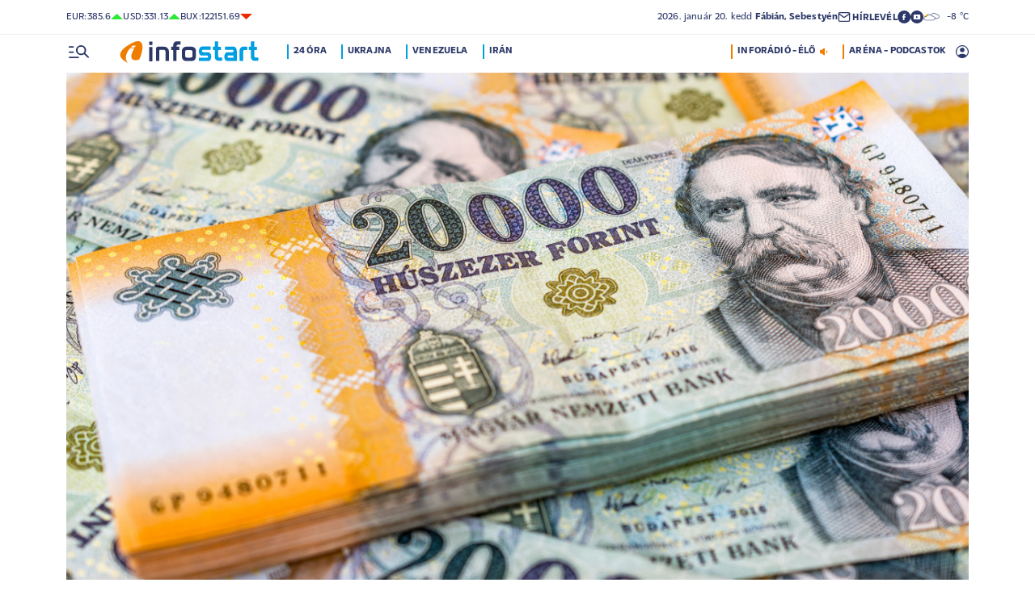

--- FILE ---
content_type: text/html; charset=UTF-8
request_url: https://mail.infostart.hu/gazdasag/2024/08/01/orban-viktor-azonnali-megtakaritasokat-rendelt-el-az-allami-vallalatoknal
body_size: 134719
content:
<!DOCTYPE html>
<html lang="hu">
<head>
	<title>Orbán Viktor azonnali megtakarításokat rendelt el az állami vállalatoknál - Infostart.hu</title>
<meta http-equiv="X-UA-Compatible" content="IE=edge">
<meta name="viewport" content="width=device-width, initial-scale=1, shrink-to-fit=no">
<meta name="robots" content="max-image-preview:large">
<link rel="home" title="" href="/" id="homelink" />
<!-- InMobi Choice. Consent Manager Tag v3.0 (for TCF 2.2) -->
<script type="text/javascript" async=true>
(function() {
  var host = 'infostart.hu';
  var element = document.createElement('script');
  var firstScript = document.getElementsByTagName('script')[0];
  var url = 'https://cmp.inmobi.com'
    .concat('/choice/', '2CFJPrqDGZcGN', '/', host, '/choice.js?tag_version=V3');
  var uspTries = 0;
  var uspTriesLimit = 3;
  element.async = true;
  element.type = 'text/javascript';
  element.src = url;

  firstScript.parentNode.insertBefore(element, firstScript);

  function makeStub() {
    var TCF_LOCATOR_NAME = '__tcfapiLocator';
    var queue = [];
    var win = window;
    var cmpFrame;

    function addFrame() {
      var doc = win.document;
      var otherCMP = !!(win.frames[TCF_LOCATOR_NAME]);

      if (!otherCMP) {
        if (doc.body) {
          var iframe = doc.createElement('iframe');

          iframe.style.cssText = 'display:none';
          iframe.name = TCF_LOCATOR_NAME;
          doc.body.appendChild(iframe);
        } else {
          setTimeout(addFrame, 5);
        }
      }
      return !otherCMP;
    }

    function tcfAPIHandler() {
      var gdprApplies;
      var args = arguments;

      if (!args.length) {
        return queue;
      } else if (args[0] === 'setGdprApplies') {
        if (
          args.length > 3 &&
          args[2] === 2 &&
          typeof args[3] === 'boolean'
        ) {
          gdprApplies = args[3];
          if (typeof args[2] === 'function') {
            args[2]('set', true);
          }
        }
      } else if (args[0] === 'ping') {
        var retr = {
          gdprApplies: gdprApplies,
          cmpLoaded: false,
          cmpStatus: 'stub'
        };

        if (typeof args[2] === 'function') {
          args[2](retr);
        }
      } else {
        if(args[0] === 'init' && typeof args[3] === 'object') {
          args[3] = Object.assign(args[3], { tag_version: 'V3' });
        }
        queue.push(args);
      }
    }

    function postMessageEventHandler(event) {
      var msgIsString = typeof event.data === 'string';
      var json = {};

      try {
        if (msgIsString) {
          json = JSON.parse(event.data);
        } else {
          json = event.data;
        }
      } catch (ignore) {}

      var payload = json.__tcfapiCall;

      if (payload) {
        window.__tcfapi(
          payload.command,
          payload.version,
          function(retValue, success) {
            var returnMsg = {
              __tcfapiReturn: {
                returnValue: retValue,
                success: success,
                callId: payload.callId
              }
            };
            if (msgIsString) {
              returnMsg = JSON.stringify(returnMsg);
            }
            if (event && event.source && event.source.postMessage) {
              event.source.postMessage(returnMsg, '*');
            }
          },
          payload.parameter
        );
      }
    }

    while (win) {
      try {
        if (win.frames[TCF_LOCATOR_NAME]) {
          cmpFrame = win;
          break;
        }
      } catch (ignore) {}

      if (win === window.top) {
        break;
      }
      win = win.parent;
    }
    if (!cmpFrame) {
      addFrame();
      win.__tcfapi = tcfAPIHandler;
      win.addEventListener('message', postMessageEventHandler, false);
    }
  };

  makeStub();

  function makeGppStub() {
    const CMP_ID = 10;
    const SUPPORTED_APIS = [
      '2:tcfeuv2',
      '6:uspv1',
      '7:usnatv1',
      '8:usca',
      '9:usvav1',
      '10:uscov1',
      '11:usutv1',
      '12:usctv1'
    ];

    window.__gpp_addFrame = function (n) {
      if (!window.frames[n]) {
        if (document.body) {
          var i = document.createElement("iframe");
          i.style.cssText = "display:none";
          i.name = n;
          document.body.appendChild(i);
        } else {
          window.setTimeout(window.__gpp_addFrame, 10, n);
        }
      }
    };
    window.__gpp_stub = function () {
      var b = arguments;
      __gpp.queue = __gpp.queue || [];
      __gpp.events = __gpp.events || [];

      if (!b.length || (b.length == 1 && b[0] == "queue")) {
        return __gpp.queue;
      }

      if (b.length == 1 && b[0] == "events") {
        return __gpp.events;
      }

      var cmd = b[0];
      var clb = b.length > 1 ? b[1] : null;
      var par = b.length > 2 ? b[2] : null;
      if (cmd === "ping") {
        clb(
          {
            gppVersion: "1.1", // must be â€śVersion.Subversionâ€ť, current: â€ś1.1â€ť
            cmpStatus: "stub", // possible values: stub, loading, loaded, error
            cmpDisplayStatus: "hidden", // possible values: hidden, visible, disabled
            signalStatus: "not ready", // possible values: not ready, ready
            supportedAPIs: SUPPORTED_APIS, // list of supported APIs
            cmpId: CMP_ID, // IAB assigned CMP ID, may be 0 during stub/loading
            sectionList: [],
            applicableSections: [-1],
            gppString: "",
            parsedSections: {},
          },
          true
        );
      } else if (cmd === "addEventListener") {
        if (!("lastId" in __gpp)) {
          __gpp.lastId = 0;
        }
        __gpp.lastId++;
        var lnr = __gpp.lastId;
        __gpp.events.push({
          id: lnr,
          callback: clb,
          parameter: par,
        });
        clb(
          {
            eventName: "listenerRegistered",
            listenerId: lnr, // Registered ID of the listener
            data: true, // positive signal
            pingData: {
              gppVersion: "1.1", // must be â€śVersion.Subversionâ€ť, current: â€ś1.1â€ť
              cmpStatus: "stub", // possible values: stub, loading, loaded, error
              cmpDisplayStatus: "hidden", // possible values: hidden, visible, disabled
              signalStatus: "not ready", // possible values: not ready, ready
              supportedAPIs: SUPPORTED_APIS, // list of supported APIs
              cmpId: CMP_ID, // list of supported APIs
              sectionList: [],
              applicableSections: [-1],
              gppString: "",
              parsedSections: {},
            },
          },
          true
        );
      } else if (cmd === "removeEventListener") {
        var success = false;
        for (var i = 0; i < __gpp.events.length; i++) {
          if (__gpp.events[i].id == par) {
            __gpp.events.splice(i, 1);
            success = true;
            break;
          }
        }
        clb(
          {
            eventName: "listenerRemoved",
            listenerId: par, // Registered ID of the listener
            data: success, // status info
            pingData: {
              gppVersion: "1.1", // must be â€śVersion.Subversionâ€ť, current: â€ś1.1â€ť
              cmpStatus: "stub", // possible values: stub, loading, loaded, error
              cmpDisplayStatus: "hidden", // possible values: hidden, visible, disabled
              signalStatus: "not ready", // possible values: not ready, ready
              supportedAPIs: SUPPORTED_APIS, // list of supported APIs
              cmpId: CMP_ID, // CMP ID
              sectionList: [],
              applicableSections: [-1],
              gppString: "",
              parsedSections: {},
            },
          },
          true
        );
      } else if (cmd === "hasSection") {
        clb(false, true);
      } else if (cmd === "getSection" || cmd === "getField") {
        clb(null, true);
      }
      //queue all other commands
      else {
        __gpp.queue.push([].slice.apply(b));
      }
    };
    window.__gpp_msghandler = function (event) {
      var msgIsString = typeof event.data === "string";
      try {
        var json = msgIsString ? JSON.parse(event.data) : event.data;
      } catch (e) {
        var json = null;
      }
      if (typeof json === "object" && json !== null && "__gppCall" in json) {
        var i = json.__gppCall;
        window.__gpp(
          i.command,
          function (retValue, success) {
            var returnMsg = {
              __gppReturn: {
                returnValue: retValue,
                success: success,
                callId: i.callId,
              },
            };
            event.source.postMessage(msgIsString ? JSON.stringify(returnMsg) : returnMsg, "*");
          },
          "parameter" in i ? i.parameter : null,
          "version" in i ? i.version : "1.1"
        );
      }
    };
    if (!("__gpp" in window) || typeof window.__gpp !== "function") {
      window.__gpp = window.__gpp_stub;
      window.addEventListener("message", window.__gpp_msghandler, false);
      window.__gpp_addFrame("__gppLocator");
    }
  };

  makeGppStub();

  var uspStubFunction = function() {
    var arg = arguments;
    if (typeof window.__uspapi !== uspStubFunction) {
      setTimeout(function() {
        if (typeof window.__uspapi !== 'undefined') {
          window.__uspapi.apply(window.__uspapi, arg);
        }
      }, 500);
    }
  };

  var checkIfUspIsReady = function() {
    uspTries++;
    if (window.__uspapi === uspStubFunction && uspTries < uspTriesLimit) {
      console.warn('USP is not accessible');
    } else {
      clearInterval(uspInterval);
    }
  };

  if (typeof window.__uspapi === 'undefined') {
    window.__uspapi = uspStubFunction;
    var uspInterval = setInterval(checkIfUspIsReady, 6000);
  }
})();
</script>
<!-- End InMobi Choice. Consent Manager Tag v3.0 (for TCF 2.2) -->


<script type="application/bannerData" id="adData">
{"url":"/gazdasag/2024/08/01/orban-viktor-azonnali-megtakaritasokat-rendelt-el-az-allami-vallalatoknal","adult":"0","gSens":"0","pageType":"article","uid":640103,"keywords":["megtakarítás","kormányrendelet","állami vállalat"],"category":"Gazdaság","noads":false}
</script>
<script type="application/javascript" async="true">
var debugVersion=Date.now();const admeLocalQueryString=window.location.search,admeLocalUrlParams=new URLSearchParams(admeLocalQueryString),admeLocalDebug=admeLocalUrlParams.has("admeDebug"),admeUrl="https://link.adaptivemedia.hu/adme/extra/adme",admeLink=admeLocalDebug?admeUrl+".js?v="+debugVersion:admeUrl+".min.js",admeElement=document.createElement("script");admeElement.src=admeLink,document.head.appendChild(admeElement),admeElement.onload=()=>{console.log("adme.js loaded")},admeElement.onerror=()=>{console.log("adme.js cannot be loaded")};
</script>
<link rel="apple-touch-icon" sizes="57x57" href="https://mail.infostart.hu/images/apple-icon-57x57.png">
<link rel="apple-touch-icon" sizes="60x60" href="https://mail.infostart.hu/images/apple-icon-60x60.png">
<link rel="apple-touch-icon" sizes="72x72" href="https://mail.infostart.hu/images/apple-icon-72x72.png">
<link rel="apple-touch-icon" sizes="76x76" href="https://mail.infostart.hu/images/apple-icon-76x76.png">
<link rel="apple-touch-icon" sizes="114x114" href="https://mail.infostart.hu/images/apple-icon-114x114.png">
<link rel="apple-touch-icon" sizes="120x120" href="https://mail.infostart.hu/images/apple-icon-120x120.png">
<link rel="apple-touch-icon" sizes="144x144" href="https://mail.infostart.hu/images/apple-icon-144x144.png">
<link rel="apple-touch-icon" sizes="152x152" href="https://mail.infostart.hu/images/apple-icon-152x152.png">
<link rel="apple-touch-icon" sizes="180x180" href="https://mail.infostart.hu/images/apple-icon-180x180.png">
<link rel="icon" type="image/png" sizes="192x192" href="https://mail.infostart.hu/images/android-icon-192x192.png">
<link rel="icon" type="image/png" sizes="32x32" href="https://mail.infostart.hu/images/favicon-32x32.png">
<link rel="icon" type="image/png" sizes="96x96" href="https://mail.infostart.hu/images/favicon-96x96.png">
<link rel="icon" type="image/png" sizes="16x16" href="https://mail.infostart.hu/images/favicon-16x16.png">
<link rel="manifest" href="https://mail.infostart.hu/manifest.json">
<link rel="stylesheet" type="text/css" href="https://mail.infostart.hu/assets/css/app.css?id=1e2e43da0d0e5e0b2faa31458393a134">
<link rel="stylesheet" type="text/css" href="https://mail.infostart.hu/assets/css/mac.css?id=594afa665aefd9bbadcde745f2f3f651">
<script type="text/javascript" src="https://mail.infostart.hu/assets/js/app.js?id=875d7677fba6b9a841863c49ea505e6b"></script>
<script type="text/javascript" src="https://mail.infostart.hu/assets/js/ga.js"></script>

<script>
const MOBILE = 0;
</script>
<script>
	(function(i,s,o,g,r,a,m){i['GoogleAnalyticsObject']=r;i[r]=i[r]||function(){
	(i[r].q=i[r].q||[]).push(arguments)},i[r].l=1*new Date();a=s.createElement(o),
	m=s.getElementsByTagName(o)[0];a.async=1;a.src=g;m.parentNode.insertBefore(a,m)
	})(window,document,'script','//www.google-analytics.com/analytics.js','ga');
	ga('create', 'UA-3865566-1', 'auto');
	ga('require', 'displayfeatures');
	ga('send', 'pageview');
</script>
<!-- Facebook Pixel Code -->
<script>
!function(f,b,e,v,n,t,s)
{if(f.fbq)return;n=f.fbq=function(){n.callMethod?
n.callMethod.apply(n,arguments):n.queue.push(arguments)};
if(!f._fbq)f._fbq=n;n.push=n;n.loaded=!0;n.version='2.0';
n.queue=[];t=b.createElement(e);t.async=!0;
t.src=v;s=b.getElementsByTagName(e)[0];
s.parentNode.insertBefore(t,s)}(window,document,'script','https://connect.facebook.net/en_US/fbevents.js');
fbq('init', '243663703325457');
fbq('track', 'PageView');
</script>
<noscript><img height="1" width="1" src="https://www.facebook.com/tr?id=243663703325457&ev=PageView&noscript=1"/></noscript>
<!-- End Facebook Pixel Code -->
<script>
(function(d, s, id) {
	var js, fjs = d.getElementsByTagName(s)[0];
	if (d.getElementById(id)) return;
	js = d.createElement(s); js.id = id;
	js.src = "//connect.facebook.net/hu_HU/sdk.js#version=v2.0&xfbml=1&appId=";
	fjs.parentNode.insertBefore(js, fjs);
}(document, 'script', 'facebook-jssdk'));
</script>
<!-- (C)2000-2018 Gemius SA - gemiusAudience -->
<script type="text/javascript">
<!--//--><![CDATA[//><!--
var pp_gemius_identifier = 'd1Obwkc8SL.8R35q41ChLZXkDtxdMCbIw2RrJLYemUL.H7';
var pp_gemius_use_cmp = true;
var pp_gemius_cmp_timeout = Infinity;
// lines below shouldn't be edited
function gemius_pending(i) { window[i] = window[i] || function() {var x = window[i+'_pdata'] = window[i+'_pdata'] || []; x[x.length]=arguments;};};
gemius_pending('gemius_hit'); gemius_pending('gemius_event');
gemius_pending('pp_gemius_hit'); gemius_pending('pp_gemius_event');
(function(d,t) {try {var gt=d.createElement(t),s=d.getElementsByTagName(t)[0],l='http'+((location.protocol=='https:')?'s':''); gt.setAttribute('async','async');
gt.setAttribute('defer','defer'); gt.src=l+'://gahu.hit.gemius.pl/xgemius.js'; s.parentNode.insertBefore(gt,s);} catch (e) {}})(document,'script');
//--><!]]>
</script>
	<meta name="keywords" content="megtakarítás,kormányrendelet,állami vállalat">
		<meta name="description" content="Minden közvetlenül vagy közvetetten 100 százalékos állami tulajdonú gazdasági társaságnak ötszázalékos költségmegtakarítást kell elérnie az idei évben, elsősorban a személyi jellegű ráfordításai terhére.">
		<meta name="publish-date" content="2024-08-01" />
		<link rel="canonical" href="https://mail.infostart.hu/gazdasag/2024/08/01/orban-viktor-azonnali-megtakaritasokat-rendelt-el-az-allami-vallalatoknal" />
		<link rel="amphtml" href="https://mail.infostart.hu/gazdasag/2024/08/01/orban-viktor-azonnali-megtakaritasokat-rendelt-el-az-allami-vallalatoknal/amp" />
		<meta property="og:type" content="article" />
		<meta property="og:site_name" content="Infostart.hu" />
		<meta property="og:url" content="https://mail.infostart.hu/gazdasag/2024/08/01/orban-viktor-azonnali-megtakaritasokat-rendelt-el-az-allami-vallalatoknal" />
		<meta property="og:title" content="Orbán Viktor azonnali megtakarításokat rendelt el az állami vállalatoknál" />
						<meta property="og:image" content="https://mail.infostart.hu/images/site/articles/lead/2021/06/1623261397-18msts3Ex_md.jpg" />
				<meta property="og:description" content="Minden közvetlenül vagy közvetetten 100 százalékos állami tulajdonú gazdasági társaságnak ötszázalékos költségmegtakarítást kell elérnie az idei évben, elsősorban a személyi jellegű ráfordításai terhére." />
		<meta name="twitter:site" content="@Inforadio_881">
		<meta name="twitter:title" content="Orbán Viktor azonnali megtakarításokat rendelt el az állami vállalatoknál">
		<meta name="twitter:description" content="Minden közvetlenül vagy közvetetten 100 százalékos állami tulajdonú gazdasági társaságnak ötszázalékos költségmegtakarítást kell elérnie az idei évben, elsősorban a személyi jellegű ráfordításai terhére.">
				<meta name="twitter:card" content="summary_large_image">
		<meta name="twitter:image" content="https://mail.infostart.hu/images/site/articles/lead/2021/06/1623261397-18msts3Ex_md.jpg">
				<script async src="//pahtfi.tech/c/infostart.hu.js"></script>
	<script type="application/ld+json">
			{
    "@context": "http://schema.org",
    "@type": "NewsArticle",
    "mainEntityOfPage": "https://mail.infostart.hu/gazdasag/2024/08/01/orban-viktor-azonnali-megtakaritasokat-rendelt-el-az-allami-vallalatoknal",
    "headline": "Orbán Viktor azonnali megtakarításokat rendelt el az állami vállalatoknál",
    "datePublished": "2024-08-01T17:04:00+02:00",
    "dateModified": "2024-08-01T17:04:00+02:00",
    "description": "Minden közvetlenül vagy közvetetten 100 százalékos állami tulajdonú gazdasági társaságnak ötszázalékos költségmegtakarítást kell elérnie az idei évben, elsősorban a személyi jellegű ráfordításai terhére.",
    "sameAs": [
        "https://www.facebook.com/Infostart-InfoR%C3%A1di%C3%B3-118703541479581",
        "https://www.youtube.com/InfoR%C3%A1di%C3%B3-Infostart"
    ],
    "author": {
        "@type": "Organization",
        "name": "Infostart.hu"
    },
    "publisher": {
        "@type": "Organization",
        "name": "Infostart.hu",
        "logo": {
            "@type": "ImageObject",
            "url": "https://mail.infostart.hu/images/logo320x180.png",
            "width": 320,
            "height": 180
        }
    },
    "image": "https://mail.infostart.hu/images/site/articles/lead/2021/06/1623261397-18msts3Ex_md.jpg"
}
		</script>
</head>
<body>

	<div class="d-block d-lg-none py-1 mobile-topline-wrapper">
<div class="container bg-white">
	<div class="row">
		<div class="col-12">
			<div class="d-flex justify-content-between align-items-center mobile-topline">
				<div class="flex-1">
					<a class="toptags hoverorange" href="https://mail.infostart.hu/inforadio">ARÉNA - PODCASTOK</a>
				</div>
				<a class="toptags hoverorange" href="javascript:void(0);" title="Inforádió élő adás" data-live="1" data-playnum="1">
					<div class="d-flex align-items-center gap-1"></span> <span>INFORÁDIÓ - ÉLŐ</span> <span class="live-icon live-0"></div>
				</a>
			</div>
		</div>
	</div>
</div>
</div>
<style>.fb-image-default{width:200px;height:auto;display:none}</style>
<img src="https://infostart.hu/images/infostart1200.jpg" class="fb-image-default" alt="Infostart.hu">



<div class="upper-header d-none d-lg-flex">
	<div class="container">
		<div class="row">
			<div class="col-12">
				<div class="d-flex align-items-center justify-content-between pxl-12">
					<div class="d-flex header-deviza">
												<div class="d-flex header-deviza-inner align-items-center">
							<div class="deviza-name">eur: </div>
							<div class="deviza-value">385.6</div>
							<div class="deviza-arrow data-green"><svg xmlns="http://www.w3.org/2000/svg" viewBox="0 0 52.83 26.42"><path d="m26.42 0 26.41 26.42H0L26.42 0Z" fill="currentColor"/></svg></div>
						</div>
												<div class="d-flex header-deviza-inner align-items-center">
							<div class="deviza-name">usd: </div>
							<div class="deviza-value">331.13</div>
							<div class="deviza-arrow data-green"><svg xmlns="http://www.w3.org/2000/svg" viewBox="0 0 52.83 26.42"><path d="m26.42 0 26.41 26.42H0L26.42 0Z" fill="currentColor"/></svg></div>
						</div>
												<div class="d-flex header-deviza-inner align-items-center">
							<div class="deviza-name">bux: </div>
							<div class="deviza-value">122151.69</div>
							<div class="deviza-arrow data-red"><svg xmlns="http://www.w3.org/2000/svg" viewBox="0 0 52.83 26.42"><path d="M26.42 26.42 0 0h52.83L26.42 26.42Z" fill="currentColor"/></svg></div>
						</div>
											</div>
					<div class="d-flex align-items-center ms-auto position-relative lh-1" style="gap:1.6rem">
						<div>2026.&nbsp;január&nbsp;20.&nbsp;kedd <b class="weight-600">Fábián, Sebestyén</b></div>
						<div><a class="weight-700" href="https://mail.infostart.hu/user/profil"><svg aria-hidden="true" data-icon="envelope"  xmlns="http://www.w3.org/2000/svg" width="24" height="24" viewBox="0 0 24 24" fill="none" stroke="currentColor" stroke-width="2" stroke-linecap="round" stroke-linejoin="bevel"><path d="M4 4h16c1.1 0 2 .9 2 2v12c0 1.1-.9 2-2 2H4c-1.1 0-2-.9-2-2V6c0-1.1.9-2 2-2z"></path><polyline points="22,6 12,13 2,6"></polyline></svg> <span class="position-relative" style="top:1px">HÍRLEVÉL</span></a></div>
						<div class="d-flex" style="column-gap:10px">
							<a target="_blank" data-social="facebook" href="https://www.facebook.com/Infostart-InfoR%C3%A1di%C3%B3-118703541479581"><svg aria-hidden="true" data-icon="facebook" role="img" xmlns="http://www.w3.org/2000/svg" viewBox="0 0 52.79 52.79"><defs><clipPath id="a"><path fill="none" d="M19.8 13.56H33v26.39H19.8z"/></clipPath></defs><path data-hover="1" d="M26.4 0a26.4 26.4 0 1 1 0 52.79A26.4 26.4 0 0 1 26.4 0Z" fill="#2c3868"/><g><g clip-path="url(#a)"><path d="M33 13.2h-3.97a6.6 6.6 0 0 0-6.6 6.6v3.96h-3.95v5.27h3.96V39.6h5.27V29.03h3.96L33 23.76h-5.28V19.8c0-.73.6-1.32 1.32-1.32H33V13.2Z" fill="#fff"/></g></g></svg></a>
							<a target="_blank" data-social="youtube" href="https://www.youtube.com/InfoR%C3%A1di%C3%B3-Infostart"><svg aria-hidden="true" data-icon="youtube" role="img" xmlns="http://www.w3.org/2000/svg" viewBox="0 0 52.83 52.83"><defs><clipPath id="yt"><path fill="none" d="M11.41 16.24h30.01v21.09H11.41z"/></clipPath></defs><circle data-hover="1" cx="26.42" cy="26.42" r="26.42" fill="#2c3868"/><g><g clip-path="url(#yt)"><path d="M40.8 19.54a3.8 3.8 0 0 0-2.65-2.73c-3.9-.42-7.82-.61-11.73-.57-3.92-.05-7.84.16-11.74.63a3.8 3.8 0 0 0-2.64 2.72c-.43 2.38-.64 4.8-.63 7.22-.02 2.43.2 4.86.63 7.26a3.8 3.8 0 0 0 2.64 2.62c3.9.46 7.8.67 11.73.62 3.92.05 7.84-.16 11.73-.62a3.8 3.8 0 0 0 2.64-2.73c.43-2.36.64-4.76.64-7.15a39.5 39.5 0 0 0-.63-7.27M23.35 31.27v-8.92l7.84 4.46-7.84 4.46Z" fill="#ffffff"/></g></g></svg></a>
						</div>
													<div>
								<a href="/idojaras"><img src="/images/weather/night/5.svg" title="borult, párás" width="20"> &nbsp; -8 &deg;C</a>
							</div>
											</div>
				</div>
			</div>
		</div>
	</div>
</div>
<div class="scroll-watcher"></div>
<header class="site-header">
	<div class="container">
		<div class="row">
			<div class="col-12 position-relative">

				<div class="d-flex align-items-center justify-content-between py-2">
					<div class="d-flex align-items-center flex-1">
						<div class="hambi"><svg class="site-icons" aria-hidden="true" style="margin-left:3px" data-icon="hamburger" xmlns="http://www.w3.org/2000/svg"  height="16.8" width="25.46" viewBox="0 0 80.12 52.85"><path d="M3.05 10.16a3.05 3.05 0 1 1 0-6.09h14.23a3.05 3.05 0 1 1 0 6.1H3.05Zm0 21.34a3.04 3.04 0 1 1 0-6.09h14.23a3.05 3.05 0 1 1 0 6.1H3.05ZM74.9 50.71 60.78 36.59a19.3 19.3 0 0 1-11.98 4.07 20.29 20.29 0 0 1-20.32-20.27v-.06A20.28 20.28 0 0 1 48.73 0h.05A20.29 20.29 0 0 1 69.1 20.27v.06a19.3 19.3 0 0 1-4.07 11.98l14.12 14.12a3.02 3.02 0 1 1-4.14 4.4l-.13-.13ZM48.79 34.56a14.23 14.23 0 0 0 .01-28.45 14.23 14.23 0 0 0-.01 28.45ZM3.05 52.85a3.05 3.05 0 1 1 0-6.1h34.56a3.05 3.05 0 1 1 0 6.1H3.05Z" fill="#2c3868"/></svg></div>
						<div class="site-header-imgholder d-flex">
							<a class="d-block mx-auto mx-sm-0" href="/">
								<img src="/images/infostart_logo.svg" alt="infostart.hu" class="img-fluid site-logo">
							</a>
						</div>
						<div class="flex-1 ms-4 ps-2 d-none d-lg-flex lh-1">
							<a class="toptags hoverblue ga_analyticsclick" rel="24 óra:/24ora|Toptags" href="/24ora">24 óra</a>
		<a class="toptags hoverblue ga_analyticsclick" rel="Ukrajna:ukrajna|Toptags" href="/cimke/ukrajna">Ukrajna</a>
		<a class="toptags hoverblue ga_analyticsclick" rel="Venezuela:venezuela|Toptags" href="/cimke/venezuela">Venezuela</a>
		<a class="toptags hoverblue ga_analyticsclick" rel="Irán:irán|Toptags" href="/cimke/irán">Irán</a>
						</div>
					</div>
					<div class="site-header-right align-items-center justify-content-end d-flex position-relative lh-1" style="">
						<a class="toptags hoverorange d-none d-lg-inline pe-0" href="javascript:void(0);" title="Inforádió élő adás" data-live="1" data-playnum="1">
							<div class="d-flex align-items-center gap-1"><span>INFORÁDIÓ - ÉLŐ</span> <span class="live-icon live-0"></span></div>
						</a>
						<a class="toptags hoverorange d-none d-lg-inline" href="https://mail.infostart.hu/inforadio">ARÉNA - PODCASTOK</a>

						<div data-usericon="0"><svg aria-hidden="true" data-icon="user" xmlns="http://www.w3.org/2000/svg" width="16" height="16" viewBox="0 0 52.84 52.85"><path d="M9.38 41.28a38.25 38.25 0 0 1 8.25-4.46 24.42 24.42 0 0 1 8.79-1.55c3.01-.02 6 .51 8.82 1.55a37.46 37.46 0 0 1 8.29 4.46c1.8-2.13 3.2-4.57 4.13-7.2a23.97 23.97 0 0 0 1.22-7.65A22 22 0 0 0 27.34 3.97h-.91A22.02 22.02 0 0 0 3.96 25.52v.91c-.01 2.6.41 5.19 1.25 7.65a23.91 23.91 0 0 0 4.17 7.2ZM26.42 28.4a8.91 8.91 0 0 1-9.05-8.77v-.27a8.91 8.91 0 0 1 8.77-9.05h.27a8.91 8.91 0 0 1 9.05 8.77v.27a8.91 8.91 0 0 1-8.77 9.05h-.27Zm0 24.44c-3.52.02-7.01-.69-10.24-2.08a26.61 26.61 0 0 1-14.1-14.1 26.35 26.35 0 0 1 14.1-34.58 26.35 26.35 0 0 1 20.51 0 26.8 26.8 0 0 1 14.07 14.07 26.35 26.35 0 0 1 0 20.51 26.73 26.73 0 0 1-14.07 14.1 25.53 25.53 0 0 1-10.27 2.09Z" fill="currentColor" data-hover="1"/></svg></div>
						<div data-drop="usermenu" class="p-3">
							<div class="mb-4">
								<img src="/images/infostart_logo.svg" alt="infostart.hu" class="img-fluid site-logo smaller">
							</div>
							<div class="py-2 bg-white d-flex flex-column pxl-14 weight-500">
																						<div class="d-flex justify-content-between align-items-center">
									<div><a class="btn-default inverse" href="https://mail.infostart.hu/user/login">Belépés</a></div>
									<div><a class="" href="https://mail.infostart.hu/user/password/reset">Elfelejtett jelszó</a></div>
								</div>
								<div class="border my-4"></div>

								<div><a class="btn-wide" href="https://mail.infostart.hu/user/register">Regisztráció</a></div>
														</div>
						</div>
					</div>
				</div>
				<aside class="mainmenu">
		<div class="position-relative d-flex flex-column justify-content-between h-100">
			<div class="flex-1">


			<div class="d-flex justify-content-between">
				<div class="flex-1 mb-4 mt-2">
						<form action="https://mail.infostart.hu/search" name="sitesearchForm">
							<input type="hidden" name="target" value="hirek">
							<div class="d-flex search-target">
								<span class="tabs lsp active" data-target="hirek">HÍREK</span>
								<span class="tabs lsp" data-target="arena">ARÉNA</span>
								<span class="tabs lsp" data-target="magazin">MAGAZIN</span>
							</div>
							<input type="text" name="q" class="site-search text-dark-blue" value="" maxlength="255" placeholder="Keresés">
						</form>
				</div>

				<div class="mt-2 mb-4 position-relative" style="width:70px">
				<div class="sitemenu-close"><svg aria-hidden="true" data-icon="close" xmlns="http://www.w3.org/2000/svg" width="24" height="24" viewBox="0 0 24 24" fill="none" stroke="currentColor" stroke-width="1.5" stroke-linecap="round" stroke-linejoin="round"><line x1="18" y1="6" x2="6" y2="18"></line><line x1="6" y1="6" x2="18" y2="18"></line></svg></div>
					
				</div>
			</div>
			<div class="d-flex flex-column flex-lg-row justify-content-between menu-cols">
				<div class="d-flex flex-column flex-md-row justify-content-between menu-cols-1-2">
					<div class="menu-cols-1-2-1">
						<div class="pxl-13 lsp weight-700 menu-col-title"><span>ROVATOK</span></div>
						<div class="mt-4 d-flex flex-column flex-sm-row flex-md-column justify-content-between">
							<div class="flex-2">
																
								<div class="my-2"><a class="text-uppercase text-nowrap pxl-18 lsp weight-700" href="/tudositoink">Tudósítóink </a></div>
																
								<div class="my-2"><a class="text-uppercase text-nowrap pxl-18 lsp weight-700" href="/interju">Interjú </a></div>
																
								<div class="my-2"><a class="text-uppercase text-nowrap pxl-18 lsp weight-700" href="/belfold">Belföld </a></div>
																
								<div class="my-2"><a class="text-uppercase text-nowrap pxl-18 lsp weight-700" href="/kulfold">Külföld </a></div>
																
								<div class="my-2"><a class="text-uppercase text-nowrap pxl-18 lsp weight-700" href="/gazdasag">Gazdaság </a></div>
																
								<div class="my-0"><a class="text-uppercase text-nowrap pxl-18 lsp weight-700" href="/tudomany">Tudomány </a></div>
																<div class="my-0 my-sm-2 d-none d-sm-block d-md-none"><a class="text-uppercase text-nowrap pxl-18 lsp weight-700" href="https://mail.infostart.hu/video">Videók</a></div>
							</div>
							<div class="flex-1">
																<div class="my-2"><a class="text-uppercase text-nowrap pxl-18 lsp weight-700" href="/kultura">Kultúra </a></div>
																<div class="my-2"><a class="text-uppercase text-nowrap pxl-18 lsp weight-700" href="/sport">Sport </a></div>
																<div class="my-2"><a class="text-uppercase text-nowrap pxl-18 lsp weight-700" href="/eletmod">Életmód </a></div>
																<div class="my-2"><a class="text-uppercase text-nowrap pxl-18 lsp weight-700" href="/auto">Autó </a></div>
																<div class="my-2"><a class="text-uppercase text-nowrap pxl-18 lsp weight-700" href="/24ora">24 óra </a></div>
																<div class="my-2"><a class="text-uppercase text-nowrap pxl-18 lsp weight-700" href="/napinfo">Napinfo </a></div>
																<div class="my-2"><a class="text-uppercase text-nowrap pxl-18 lsp weight-700" href="https://mail.infostart.hu/infoaudio">Audió </a></div>
								<div class="my-2 d-block d-sm-none d-md-block"><a class="text-uppercase text-nowrap pxl-18 lsp weight-700" href="https://mail.infostart.hu/video">Videók </a></div>
							</div>
						</div>
					</div>
					<div class="menu-cols-1-2-2 mt-3 mt-md-0">
						<a href="https://mail.infostart.hu/inforadio" class="pxl-13 lsp weight-700 menu-col-title"><span>ARÉNA</span></a>
							<div class="mt-4">
								<div class="d-flex flex-column">
																										<a href="https://mail.infostart.hu/arena/2026/01/20/varga-bajusz-veronika-a-kulturalis-es-innovacios-miniszterium-felsooktatasert-szak-es-felnottkepzesert-fiatalokert-felelos-allamtitkara" class=" pb-3 d-block border-bottom">
									<div class="d-flex menu-arena-item">
										<div style="flex-basis:80px;">
											<div class="asp1-1" style="width:67px;height:67px" ><img src="https://infostart.hu/images/site/arena/2026/01/1768464996-bTkqREbAh_md.jpg"></div>
										</div>
										<div class="pxl-13 flex-1">
											<div class="text-lite-blue">2026.01.20 18:00</div>
											<div class="pxl-16">Varga-Bajusz Veronika, a Kulturális és Innovációs Minisztérium felsőoktatásért, szak- és felnőttképzésért, fiatalokért felelős államtitkára</div>
										</div>
									</div>
									</a>
																										<a href="https://mail.infostart.hu/arena/2026/01/19/pletser-tamas-az-erste-bank-olaj-es-gazipari-elemzoje" class="py-3 d-block border-bottom">
									<div class="d-flex menu-arena-item">
										<div style="flex-basis:80px;">
											<div class="asp1-1" style="width:67px;height:67px" ><img src="https://infostart.hu/images/site/arena/2026/01/1768464544-8gEF6VKlN_md.jpg"></div>
										</div>
										<div class="pxl-13 flex-1">
											<div class="text-lite-blue">2026.01.19 18:00</div>
											<div class="pxl-16">Pletser Tamás, az Erste Bank olaj- és gázipari elemzője</div>
										</div>
									</div>
									</a>
																										<a href="https://mail.infostart.hu/arena/2026/01/16/n-rozsa-erzsebet-egyetemi-tanar-kozel-kelet-szakerto" class="py-3 d-block border-bottom">
									<div class="d-flex menu-arena-item">
										<div style="flex-basis:80px;">
											<div class="asp1-1" style="width:67px;height:67px" ><img src="https://infostart.hu/images/site/arena/2026/01/1768214649-DQY3MHBNm_md.jpg"></div>
										</div>
										<div class="pxl-13 flex-1">
											<div class="text-lite-blue">2026.01.16 18:00</div>
											<div class="pxl-16">N. Rózsa Erzsébet, egyetemi tanár, Közel-Kelet-szakértő</div>
										</div>
									</div>
									</a>
																										<a href="https://mail.infostart.hu/arena/2026/01/15/kael-csaba-filmugyi-kormanybiztos" class="py-3 d-block border-bottom">
									<div class="d-flex menu-arena-item">
										<div style="flex-basis:80px;">
											<div class="asp1-1" style="width:67px;height:67px" ><img src="https://infostart.hu/images/site/arena/2026/01/1768214453-LRunhoKnf_md.jpg"></div>
										</div>
										<div class="pxl-13 flex-1">
											<div class="text-lite-blue">2026.01.15 18:00</div>
											<div class="pxl-16">Káel Csaba, filmügyi kormánybiztos</div>
										</div>
									</div>
									</a>
																										<a href="https://mail.infostart.hu/arena/2026/01/14/csizmazia-gabor-a-nemzeti-kozszolgalati-egyetem-john-lukacs-intezetenek-tudomanyos-fomunkatarsa" class="py-3 d-block">
									<div class="d-flex menu-arena-item">
										<div style="flex-basis:80px;">
											<div class="asp1-1" style="width:67px;height:67px" ><img src="https://infostart.hu/images/site/arena/2020/11/1605004371-sOe61AyNy_md.jpg"></div>
										</div>
										<div class="pxl-13 flex-1">
											<div class="text-lite-blue">2026.01.14 18:00</div>
											<div class="pxl-16">Csizmazia Gábor, a Nemzeti Közszolgálati Egyetem John Lukacs Intézetének tudományos munkatársa</div>
										</div>
									</div>
									</a>
																</div>
							</div>
					</div>
				</div>
				<div class="menu-cols-2 mt-3 mt-md-0">
					<a href="https://mail.infostart.hu/inforadio" class="pxl-13 lsp weight-700 menu-col-title"><span>INFORÁDIÓ</span></a>
						<div class="mt-4">
							<div class="magazin-tiles">
																<div class="asp1-1" title="Világszám">
									
									<a href="/inforadio/vilagszam"><img src="/images/podcasts/th/pod31.png" class="brightness"></a>
								</div>
																<div class="asp1-1" title="Párbeszéd a gazdaságról">
									
									<a href="/inforadio/parbeszed-a-gazdasagrol"><img src="/images/podcasts/th/pod67.png" class="brightness"></a>
								</div>
																<div class="asp1-1" title="Családi hét">
									
									<a href="/inforadio/csaladi-het"><img src="/images/podcasts/th/pod6.png" class="brightness"></a>
								</div>
																<div class="asp1-1" title="Könyvpercek">
									
									<a href="/inforadio/konyvpercek"><img src="/images/podcasts/th/pod16.png" class="brightness"></a>
								</div>
																<div class="asp1-1" title="Pólópercek">
									
									<a href="/inforadio/polopercek"><img src="/images/podcasts/th/pod24.png" class="brightness"></a>
								</div>
																<div class="asp1-1" title="Energiavilág">
									
									<a href="/inforadio/energiavilag"><img src="/images/podcasts/th/pod8.png" class="brightness"></a>
								</div>
																<div class="asp1-1" title="Paragrafus">
									
									<a href="/inforadio/paragrafus"><img src="/images/podcasts/th/pod22.png" class="brightness"></a>
								</div>
																<div class="asp1-1" title="Üzleti reggeli magazin">
									
									<a href="/inforadio/uzleti-reggeli-magazin"><img src="/images/podcasts/th/pod28.png" class="brightness"></a>
								</div>
																<div class="asp1-1" title="Katedra">
									
									<a href="/inforadio/katedra"><img src="/images/podcasts/th/pod15.png" class="brightness"></a>
								</div>
																<div class="asp1-1" title="GeoTrendek">
									
									<a href="/inforadio/geotrendek"><img src="/images/podcasts/th/pod73.png" class="brightness"></a>
								</div>
																<div class="asp1-1" title="Adóinfó">
									
									<a href="/inforadio/adoinfo"><img src="/images/podcasts/th/pod1.png" class="brightness"></a>
								</div>
																<div class="asp1-1" title="Orvosmeteorológiai percek">
									
									<a href="/inforadio/orvosmeteorologiai-percek"><img src="/images/podcasts/th/pod20.png" class="brightness"></a>
								</div>
																<div class="asp1-1" title="Trendfigyelő">
									
									<a href="/inforadio/trendfigyelo"><img src="/images/podcasts/th/pod77.png" class="brightness"></a>
								</div>
																<div class="asp1-1" title="Hetes">
									
									<a href="/inforadio/hetes"><img src="/images/podcasts/th/pod64.png" class="brightness"></a>
								</div>
																<div class="asp1-1" title="Vegyesúszás">
									
									<a href="/inforadio/vegyesuszas"><img src="/images/podcasts/th/pod30.png" class="brightness"></a>
								</div>
																<div class="asp1-1" title="Szigma – a holnap világa">
									
									<a href="/inforadio/szigma-a-holnap-vilaga"><img src="/images/podcasts/th/pod63.png" class="brightness"></a>
								</div>
																<div class="asp1-1" title="Kultúr Percek">
									
									<a href="/inforadio/kultur-percek"><img src="/images/podcasts/th/pod18.png" class="brightness"></a>
								</div>
																<div class="asp1-1" title="Fővárosi mozaik">
									
									<a href="/inforadio/fovarosi-mozaik"><img src="/images/podcasts/th/pod11.png" class="brightness"></a>
								</div>
																<div class="asp1-1" title="Karantén idején">
									
									<a href="/inforadio/karanten-idejen"><img src="/images/podcasts/th/pod68.png" class="brightness"></a>
								</div>
																<div class="asp1-1" title="Ötkarika">
									
									<a href="/inforadio/otkarika"><img src="/images/podcasts/th/pod21.png" class="brightness"></a>
								</div>
															</div>
						</div>
				</div>
			</div>

			</div>
			
		</div>
	</aside>
			</div>
		</div>
	</div>
	</header>	<main class="slotFullContainer">
		<div class="container top-container">
		<div class="row mb-4">
					<div class="col-12 main-image">
				<picture class="asp16-9">
					<source srcset="/images/site/articles/lead/2021/06/1623261397-18msts3Ex_sm.jpg" media="(max-width: 980px)" type="image/jpeg">
					<img src="/images/site/articles/lead/2021/06/1623261397-18msts3Ex_md.jpg" alt="Concept of wealth, personal savings and collecting money for retirement" class="img-fluid" width="1224" height="688">
				</picture>
								<div class="coverimage">Nyitókép: Bence Bezeredy/Getty Images</div>
							</div>
				</div>
		<div class="row">
			<div class="col-lg-8 slotDoubleColumn">
				<h1 class="article-title">Orbán Viktor azonnali megtakarításokat rendelt el az állami vállalatoknál</h1>
				<div class="article-meta">
					<div class="d-flex flex-column flex-md-row align-items-start align-items-md-center gap-2">
						<div class="text-uppercase weight-600">
														<a href="mailto:info@inforadio.hu?subject=https://mail.infostart.hu/gazdasag/2024/08/01/orban-viktor-azonnali-megtakaritasokat-rendelt-el-az-allami-vallalatoknal">Infostart</a>
													</div>
						<div>
							<time datetime="2024-08-01T17:04:00+02:00"><span class="d-none d-md-inline"> - &nbsp;</span>2024. augusztus 1. 17:04</time>
						</div>
					</div>
					<div class="mt-3 mt-lg-0">
						<div class="article-soc">
<span class="soc" title="Megosztás" data-place="up" data-url="https://mail.infostart.hu/gazdasag/2024/08/01/orban-viktor-azonnali-megtakaritasokat-rendelt-el-az-allami-vallalatoknal" data-title="Orbán Viktor azonnali megtakarításokat rendelt el az állami vállalatoknál" style="display:none"><svg xmlns="http://www.w3.org/2000/svg" role="img" data-icon="mobile-share" aria-hidden="true" viewBox="0 0 448 512"><path d="M400 32H48C21.49 32 0 53.49 0 80v352c0 26.51 21.49 48 48 48h352c26.51 0 48-21.49 48-48V80c0-26.51-21.49-48-48-48Z" fill="currentColor"/><g fill="#fff"><path d="M-440.875-103.75c-2.468 0-4.5 2.032-4.5 4.5s2.032 4.5 4.5 4.5 4.5-2.032 4.5-4.5-2.032-4.5-4.5-4.5zm0 3c.846 0 1.5.654 1.5 1.5s-.654 1.5-1.5 1.5-1.5-.654-1.5-1.5.654-1.5 1.5-1.5zM-452.875-96.75c-2.468 0-4.5 2.032-4.5 4.5s2.032 4.5 4.5 4.5 4.5-2.032 4.5-4.5-2.032-4.5-4.5-4.5zm0 3c.846 0 1.5.654 1.5 1.5s-.654 1.5-1.5 1.5-1.5-.654-1.5-1.5.654-1.5 1.5-1.5zM-440.875-89.75c-2.468 0-4.5 2.032-4.5 4.5s2.032 4.5 4.5 4.5 4.5-2.032 4.5-4.5-2.032-4.5-4.5-4.5zm0 3c.846 0 1.5.654 1.5 1.5s-.654 1.5-1.5 1.5-1.5-.654-1.5-1.5.654-1.5 1.5-1.5z" overflow="visible" transform="matrix(14.58696 0 0 14.58696 6732.084 1599.647)"/><path d="M-450.24-92.25a1.5 1.5 0 0 0-.801 2.807l6.83 3.978a1.5 1.5 0 1 0 1.512-2.592l-6.83-3.978a1.5 1.5 0 0 0-.711-.215z" overflow="visible" transform="matrix(14.58696 0 0 14.58696 6732.084 1599.647)"/><path d="M-443.406-99.25a1.5 1.5 0 0 0-.815.215l-6.82 3.98a1.5 1.5 0 1 0 1.512 2.59l6.82-3.98a1.5 1.5 0 0 0-.697-2.805z" overflow="visible" transform="matrix(14.58696 0 0 14.58696 6732.084 1599.647)"/></g></svg></span>
<a class="soc" title="Megosztás Facebookon" href="https://www.facebook.com/sharer/sharer.php?u=https%3A%2F%2Fmail.infostart.hu%2Fgazdasag%2F2024%2F08%2F01%2Forban-viktor-azonnali-megtakaritasokat-rendelt-el-az-allami-vallalatoknal" target="_blank"><svg aria-hidden="true" data-icon="facebook" role="img" xmlns="http://www.w3.org/2000/svg" viewBox="0 0 448 512"><path fill="currentColor" d="M448 80v352c0 26.5-21.5 48-48 48h-85.3V302.8h60.6l8.7-67.6h-69.3V192c0-19.6 5.4-32.9 33.5-32.9H384V98.7c-6.2-.8-27.4-2.7-52.2-2.7-51.6 0-87 31.5-87 89.4v49.9H184v67.6h60.9V480H48c-26.5 0-48-21.5-48-48V80c0-26.5 21.5-48 48-48h352c26.5 0 48 21.5 48 48z"></path></svg></a>
<a class="soc" title="Megosztás Twitteren" href="https://twitter.com/share?lang=hu&text=Orb%C3%A1n+Viktor+azonnali+megtakar%C3%ADt%C3%A1sokat+rendelt+el+az+%C3%A1llami+v%C3%A1llalatokn%C3%A1l&url=https%3A%2F%2Fmail.infostart.hu%2Fgazdasag%2F2024%2F08%2F01%2Forban-viktor-azonnali-megtakaritasokat-rendelt-el-az-allami-vallalatoknal" target="_blank"><svg aria-hidden="true" data-icon="twitter" role="img" xmlns="http://www.w3.org/2000/svg" viewBox="0 0 448 512"><path fill="currentColor" d="M400 32H48C21.5 32 0 53.5 0 80v352c0 26.5 21.5 48 48 48h352c26.5 0 48-21.5 48-48V80c0-26.5-21.5-48-48-48zm-48.9 158.8c.2 2.8.2 5.7.2 8.5 0 86.7-66 186.6-186.6 186.6-37.2 0-71.7-10.8-100.7-29.4 5.3.6 10.4.8 15.8.8 30.7 0 58.9-10.4 81.4-28-28.8-.6-53-19.5-61.3-45.5 10.1 1.5 19.2 1.5 29.6-1.2-30-6.1-52.5-32.5-52.5-64.4v-.8c8.7 4.9 18.9 7.9 29.6 8.3a65.447 65.447 0 0 1-29.2-54.6c0-12.2 3.2-23.4 8.9-33.1 32.3 39.8 80.8 65.8 135.2 68.6-9.3-44.5 24-80.6 64-80.6 18.9 0 35.9 7.9 47.9 20.7 14.8-2.8 29-8.3 41.6-15.8-4.9 15.2-15.2 28-28.8 36.1 13.2-1.4 26-5.1 37.8-10.2-8.9 13.1-20.1 24.7-32.9 34z"></path></svg></a>
<a class="soc" title="Elküldés" href="mailto:?subject=Orb%C3%A1n+Viktor+azonnali+megtakar%C3%ADt%C3%A1sokat+rendelt+el+az+%C3%A1llami+v%C3%A1llalatokn%C3%A1l&body=https%3A%2F%2Fmail.infostart.hu%2Fgazdasag%2F2024%2F08%2F01%2Forban-viktor-azonnali-megtakaritasokat-rendelt-el-az-allami-vallalatoknal" target="_blank"><svg aria-hidden="true" data-prefix="fas" data-icon="mail" role="img" xmlns="http://www.w3.org/2000/svg" viewBox="0 0 448 512"><path fill="currentColor" d="M400 32H48C21.49 32 0 53.49 0 80v352c0 26.51 21.49 48 48 48h352c26.51 0 48-21.49 48-48V80c0-26.51-21.49-48-48-48zM178.117 262.104C87.429 196.287 88.353 196.121 64 177.167V152c0-13.255 10.745-24 24-24h272c13.255 0 24 10.745 24 24v25.167c-24.371 18.969-23.434 19.124-114.117 84.938-10.5 7.655-31.392 26.12-45.883 25.894-14.503.218-35.367-18.227-45.883-25.895zM384 217.775V360c0 13.255-10.745 24-24 24H88c-13.255 0-24-10.745-24-24V217.775c13.958 10.794 33.329 25.236 95.303 70.214 14.162 10.341 37.975 32.145 64.694 32.01 26.887.134 51.037-22.041 64.72-32.025 61.958-44.965 81.325-59.406 95.283-70.199z"></path></svg></a>
</div>
<script>
	if(MOBILE) {
		$(".article-soc span[data-url]").show().on('click', function() {
			if (navigator.share) {
				navigator.share({
					title: document.title,
					url: document.location.href
				})
				.then(() => {console.log('Link megosztva');})
				.catch(console.error);
			} else {

			}
		});
	}
</script>					</div>
				</div>

				
				
				<h2 class="article-lead">Minden közvetlenül vagy közvetetten 100 százalékos állami tulajdonú gazdasági társaságnak ötszázalékos költségmegtakarítást kell elérnie az idei évben, elsősorban a személyi jellegű ráfordításai terhére.</h2>

				<div class="article slotArticle">
					
					
					<div class="article-content">
						<p>Az állami vagyonnal történő felelős gazdálkodás elveire tekintettel, továbbá a költségtakarékosság, a központi költségvetési források hatékonyabb felhasználása és a társaságok működésének észszerűsítése érdekében megtakarítást kell elérni az idei évben, elsősorban a személyi jellegű ráfordítások terhére – olvasható egy friss <a href="https://magyarkozlony.hu/dokumentumok/7190f4370538ddc2543b087369c97abc9da029e5/megtekintes" target="_blank" rel="noopener">kormányrendeletben</a>, amely szerint 5 százalékos megtakarítást rendelt el az állami cégeknél.</p>
<p>A rendelet szerint a közvetlenül vagy közvetetten 100 százalékos állami tulajdonú gazdasági társaságokban megtakarítást kell elérni az idei évben, elsősorban a személyi jellegű ráfordításai terhére. Ezeknél a társaságoknál a megtakarítás mértékének legalább a tavalyi évi „számviteli beszámolójuk szerinti a személyi jellegű ráfordítások 5 százalékának 4 hónapra eső időarányos részével” megegyező összegnek kell lennie.</p>
<p>A kormánytagokhoz tartozó társaságoknál ettől a gyakorlattól eltérhetnek, de az érintett költségvetési fejezethez tartozó társaságok összes megtakarításának így is el kell érnie az ismertetett arányt. A rendelet szerint amennyiben idén egy társaság nem teljesíti a kötelező megtakarítást, úgy a fennmaradó összeg kétszeresét köteles megtakarítani jövőre.</p>
<p>A jogszabály a hatálybalépése előtt alapított, közvetlenül vagy közvetetten 100 százalékos állami tulajdonú társaságokra vonatkozik, de a Magyar Nemzeti Bankra, az Országgyűlés Hivatala tulajdonosi joggyakorlása alá tartozó gazdasági társaságokra, illetve például a Volánbuszra, a MÁV-ra, a Magyar Postára és az MVM-re nem vonatkozik.</p>
<p>A rendelet szerint a megtakarításokat a Kormányzati Ellenőrzési Hivatal ellenőrzi.</p>
						
					</div>

					
					<script type="application/ld+json">
{
	"@context": "http://schema.org",
	 "@type": "BreadcrumbList",
	 "itemListElement": [{
			"@type": "ListItem",
			"position": 1,
			"item": {
				"@id": "https://mail.infostart.hu",
				"name": "Infostart"
			}
		}, {
			"@type": "ListItem",
			"position": 2,
			"item": {
				"@id": "https://mail.infostart.hu/gazdasag",
				"name": "Gazdaság"
			}
		}
	]
}
</script>
<div class="breadcrumb">
	<h3>
		<a href="/">Kezdőlap</a>&nbsp;&nbsp;<svg xmlns="http://www.w3.org/2000/svg" viewBox="0 0 30.66 48.04" width="5" height="10"><path fill="#2c3868" d="M6.64 48.04 0 41.4l17.38-17.38L0 6.64 6.64 0l24.02 24.02L6.64 48.04z" /></svg>&nbsp;&nbsp;<a href="https://mail.infostart.hu/gazdasag">Gazdaság</a>&nbsp;&nbsp;<svg xmlns="http://www.w3.org/2000/svg" viewBox="0 0 30.66 48.04" width="5" height="10"><path fill="#2c3868" d="M6.64 48.04 0 41.4l17.38-17.38L0 6.64 6.64 0l24.02 24.02L6.64 48.04z" /></svg>&nbsp;&nbsp;<span>Orbán Viktor azonnali megtakarításokat rendelt el az állami vállalatoknál</span>
	</h3>
</div>

										<div class="d-flex gap-2 flex-wrap mb-4" data-block="article-tags">
												<h4 class="tag-item"><a class="tag" href="/cimke/megtakarítás">megtakarítás</a></h4>
												<h4 class="tag-item"><a class="tag" href="/cimke/kormányrendelet">kormányrendelet</a></h4>
												<h4 class="tag-item"><a class="tag" href="/cimke/állami+vállalat">állami vállalat</a></h4>
											</div>
					
										
					<div data-block="money-widget">
						<style>#money-widget .money-widget__wrapper {padding: 11px 0px 8px !important;}</style>
<script type="text/javascript" src="https://www.money.hu/assets-new/js/calculator-widget-init.js?v3"></script>
<div class="d-block">
	<div id="money-widget" data-source="infostart" class="my-4"></div>
</div>					</div>
					
				</div>
			</div>

			<div class="col-lg-4 position-relative">
				<div data-prop="fixed-col" class="slotSingleColumn">
					<div class="sidebox" data-block="most-read">
	<div class="block-title  mb-3">
		<div class="d-flex align-items-center gap-3">
			<div class="text-uppercase  position-relative ">
				LEGOLVASOTTABB
			</div>
		</div>
	</div>
			<article class="separated" style="--padding-between:15px;">
			<a href="https://mail.infostart.hu/belfold/2026/01/19/egressy-matyas-eltunese" class="article-small ga_analyticsclick" rel="30 nap|Legolvasottabb">
		<div>
					<picture class="asp16-9 position-relative">
				<img src="/images/site/articles/lead/2021/11/1636732416-e50eqcMf7_xs.jpg" alt="Egressy Mátyás eltűnése: itt a hétfő hajnali helyzet az éjjeli zavaros hírek után" class="brightness img-fluid" loading="lazy">
			</picture>
			</div>
	<div class="weight-700 pxl-17">
		<div class="lines-3">Egressy Mátyás eltűnése: itt a hétfő hajnali helyzet az éjjeli zavaros hírek után</div>
	</div>
</a>
		</article>
			<article class="separated" style="--padding-between:15px;">
			<a href="https://mail.infostart.hu/belfold/2026/01/19/egressy-matyas-eltunese-uzenetet-tett-kozze-a-rendorseg-hetfo-reggel-9-kor" class="article-small ga_analyticsclick" rel="30 nap|Legolvasottabb">
		<div>
					<picture class="asp16-9 position-relative">
				<img src="/images/site/articles/lead/2023/11/1699976774-PQEQMMU8Z_xs.jpg" alt="Egressy Mátyás eltűnése: üzenetet tett közzé a rendőrség hétfő reggel 9-kor" class="brightness img-fluid" loading="lazy">
			</picture>
			</div>
	<div class="weight-700 pxl-17">
		<div class="lines-3">Egressy Mátyás eltűnése: üzenetet tett közzé a rendőrség hétfő reggel 9-kor</div>
	</div>
</a>
		</article>
			<article class="separated" style="--padding-between:15px;">
			<a href="https://mail.infostart.hu/belfold/2026/01/19/egy-szemtanu-dramai-reszleteket-osztott-meg-az-eltunt-egressy-matyasrol" class="article-small ga_analyticsclick" rel="30 nap|Legolvasottabb">
		<div>
					<picture class="asp16-9 position-relative">
				<img src="/images/site/articles/lead/2026/01/1768760958-Ql4kjrpI7_xs.jpg" alt="Egy szemtanú drámai részleteket osztott meg az eltűnt Egressy Mátyásról" class="brightness img-fluid" loading="lazy">
			</picture>
			</div>
	<div class="weight-700 pxl-17">
		<div class="lines-3">Egy szemtanú drámai részleteket osztott meg az eltűnt Egressy Mátyásról</div>
	</div>
</a>
		</article>
			<article class="separated" style="--padding-between:15px;">
			<a href="https://mail.infostart.hu/kulfold/2026/01/19/orban-viktor-megrazo-uzenetet-tett-kozze" class="article-small ga_analyticsclick" rel="30 nap|Legolvasottabb">
		<div>
					<picture class="asp16-9 position-relative">
				<img src="/images/site/articles/lead/2025/12/1764836336-YXzesbmJ6_xs.jpg" alt="Orbán Viktor megrázó üzenetet tett közzé" class="brightness img-fluid" loading="lazy">
			</picture>
			</div>
	<div class="weight-700 pxl-17">
		<div class="lines-3">Orbán Viktor megrázó üzenetet tett közzé</div>
	</div>
</a>
		</article>
			<article class="separated" style="--padding-between:15px;">
			<a href="https://mail.infostart.hu/belfold/2026/01/19/hetfo-reggel-is-osszeomlott-a-vonatkozlekedes-az-egyik-magyar-vasuti-fovonalon" class="article-small ga_analyticsclick" rel="30 nap|Legolvasottabb">
		<div>
					<picture class="asp16-9 position-relative">
				<img src="/images/site/articles/lead/2025/12/1765014418-LcUE0KqqD_xs.jpg" alt="Hétfő reggel is összeomlott a vonatközlekedés az egyik magyar vasúti fővonalon" class="brightness img-fluid" loading="lazy">
			</picture>
			</div>
	<div class="weight-700 pxl-17">
		<div class="lines-3">Hétfő reggel is összeomlott a vonatközlekedés az egyik magyar vasúti fővonalon</div>
	</div>
</a>
		</article>
			<article class="separated" style="--padding-between:15px;">
			<a href="https://mail.infostart.hu/kulfold/2026/01/19/elhunyt-valentino" class="article-small ga_analyticsclick" rel="30 nap|Legolvasottabb">
		<div>
					<picture class="asp16-9 position-relative">
				<img src="/images/site/articles/lead/2026/01/1768842976-M3zJBV9OZ_xs.jpg" alt="Elhunyt Valentino" class="brightness img-fluid" loading="lazy">
			</picture>
			</div>
	<div class="weight-700 pxl-17">
		<div class="lines-3">Elhunyt Valentino</div>
	</div>
</a>
		</article>
	</div>
					<div class="py-3"></div>
					
					
					
					<div class="sidebox" data-block="fresh">
	<div class="block-title  mb-3">
		<div class="d-flex align-items-center gap-3">
			<div class="text-uppercase  position-relative ">
				LEGFRISSEBB
			</div>
			<span class="badge-24">
				<a href="/24ora">24 ÓRA</a>
			</span>
		</div>
	</div>
			<article class="separated" style="--padding-between:15px;">
			<a href="https://mail.infostart.hu/auto/2026/01/20/holegfuvoval-probalta-felmelegiteni-a-kocsijat-rossz-otlet-volt-video" class="article-small with-time">
		<div>
					<div class="article-time" title="2026.01.20 04:00"><span>04:00</span></div>
			</div>
	<div class="weight-700 pxl-17">
		<div class="lines-3">Hőlégfúvóval próbálta felmelegíteni a kocsiját, rossz ötlet volt – videó</div>
	</div>
</a>
		</article>
			<article class="separated" style="--padding-between:15px;">
			<a href="https://mail.infostart.hu/kulfold/2026/01/19/ursula-von-der-leyen-kemeny-uteseket-is-kapott" class="article-small with-time">
		<div>
					<div class="article-time" title="2026.01.19 22:09"><span>22:09</span></div>
			</div>
	<div class="weight-700 pxl-17">
		<div class="lines-3">Ursula von der Leyen kemény ütéseket is kapott</div>
	</div>
</a>
		</article>
			<article class="separated" style="--padding-between:15px;">
			<a href="https://mail.infostart.hu/sport/2026/01/19/legjobbjatol-bucsuzik-a-szombathely" class="article-small with-time">
		<div>
					<div class="article-time" title="2026.01.19 21:56"><span>21:56</span></div>
			</div>
	<div class="weight-700 pxl-17">
		<div class="lines-3">Legjobbjától búcsúzik a Szombathely</div>
	</div>
</a>
		</article>
			<article class="separated" style="--padding-between:15px;">
			<a href="https://mail.infostart.hu/belfold/2026/01/19/a-mol-es-az-orosz-gazpromnyefty-megallapodott-a-nis-megvasarlasanak-felteteleirol-a-nap-hirei" class="article-small with-time">
		<div>
					<div class="article-time" title="2026.01.19 21:39"><span>21:39</span></div>
			</div>
	<div class="weight-700 pxl-17">
		<div class="lines-3">A Mol és az orosz Gazpromnyefty megállapodott a NIS megvásárlásának feltételeiről – a nap hírei</div>
	</div>
</a>
		</article>
			<article class="separated" style="--padding-between:15px;">
			<a href="https://mail.infostart.hu/belfold/2026/01/19/ujabb-kemeny-uzenet-budapestnek-a-kormanytol" class="article-small with-time">
		<div>
					<div class="article-time" title="2026.01.19 21:18"><span>21:18</span></div>
			</div>
	<div class="weight-700 pxl-17">
		<div class="lines-3">Újabb kemény üzenet Budapestnek a kormánytól</div>
	</div>
</a>
		</article>
			<article class="separated" style="--padding-between:15px;">
			<a href="https://mail.infostart.hu/kulfold/2026/01/19/kanada-is-katonakat-kuldhet-gronlandra" class="article-small with-time">
		<div>
					<div class="article-time" title="2026.01.19 21:04"><span>21:04</span></div>
			</div>
	<div class="weight-700 pxl-17">
		<div class="lines-3">Kanada is katonákat küldhet Grönlandra</div>
	</div>
</a>
		</article>
			<article class="separated" style="--padding-between:15px;">
			<a href="https://mail.infostart.hu/sport/2026/01/19/szilagyi-zoltan-a-gyori-bravur-utan-unnepeltunk-de-revansra-keszul-az-eto" class="article-small with-time">
		<div>
					<div class="article-time" title="2026.01.19 20:55"><span>20:55</span></div>
			</div>
	<div class="weight-700 pxl-17">
		<div class="lines-3">Szilágyi Zoltán a győri bravúr után: ünnepeltünk, de revansra készül az ETO</div>
	</div>
</a>
		</article>
			<article class="separated" style="--padding-between:15px;">
			<a href="https://mail.infostart.hu/tudositoink/2026/01/19/robert-fico-az-amerikai-atomalkuval-egyensulyoz-a-nagyhatalmak-kozott" class="article-small with-time">
		<div>
					<div class="article-time" title="2026.01.19 20:39"><span>20:39</span></div>
			</div>
	<div class="weight-700 pxl-17">
		<div class="lines-3">Robert Fico az amerikai atomalkuval egyensúlyoz a nagyhatalmak között</div>
	</div>
</a>
		</article>
	</div>
					<div class="py-3"></div>
										<div class="py-3"></div>
					
					
					
				</div>
			</div>
		</div>
	</div>

	<div class="container">
		<div class="row">
			<div class="col-12">
				<div class="block-title  mb-3">
    <div>
        <div class="text-uppercase  position-relative ">
                    Címlapról ajánljuk
                </div>
        
    </div>
    </div>
			</div>
		</div>
	</div>
	<div class="container" data-block="first-view">
		<div class="row fw">
		<div class="col-lg-8">

							<article class="article-block border-line" data-block="top-1">
<div class="simple">
<a href="https://mail.infostart.hu/tudositoink/2026/01/19/robert-fico-az-amerikai-atomalkuval-egyensulyoz-a-nagyhatalmak-kozott"> <picture class="asp16-9 mb-3">
<source srcset="/images/site/articles/lead/2023/10/1696340784-Ppa0dsfTu_sm.jpg" media="(max-width: 1180px)" type="image/jpeg">
<img src="/images/site/articles/lead/2023/10/1696340784-Ppa0dsfTu_md.jpg" alt="Robert Fico az amerikai atomalkuval egyensúlyoz a nagyhatalmak között" class="brightness img-fluid" loading="lazy">
</picture>
</a>
<h1><a href="https://mail.infostart.hu/tudositoink/2026/01/19/robert-fico-az-amerikai-atomalkuval-egyensulyoz-a-nagyhatalmak-kozott">Robert Fico az amerikai atomalkuval egyensúlyoz a nagyhatalmak között</a></h1> <div class="block-lead mt-2">Robert Fico szlovák miniszterelnök a hétvégén az Egyesült Államokban járt, ahol kulcsfontosságú megállapodást írt alá Szlovákia jövőbeli energiaellátásáról, majd személyesen tárgyalt Donald Trump amerikai elnökkel Floridában. A látogatás középpontjában az új szlovák atomerőműblokk megépítése, a szuverén külpolitika és a nagyhatalmakkal való egyensúlyozás állt.</div>
</div>
<div class="block-related-top">&nbsp;</div>
<div class="block-related">
<div class="article-related">
<h3><a href="/kulfold/2026/01/19/kanada-is-katonakat-kuldhet-gronlandra">Kanada is katonákat küldhet Grönlandra</a></h3>
</div>
<div class="article-related">
<h3><a href="/kulfold/2026/01/19/brusszel-megvannak-az-eszkozok-a-trump-vamok-ellen">Brüsszel: megvannak az eszközök a Trump-vámok ellen</a></h3>
</div>
</div>
</article>
							<article class="article-block border-line" data-block="top-2">
<div class="top2 flex-column flex-sm-row">
<div class="top2-image">
<a href="https://mail.infostart.hu/gazdasag/2026/01/19/kotelezo-ereju-szandeknyilatkozat-itt-vannak-a-reszletek-a-mol-szerbiai-olajuzleterol"> <picture class="asp16-9">
<source srcset="/images/site/articles/lead/2025/01/1737453145-XU2YGgtaz_sm.jpg" media="(max-width: 576px)" type="image/jpeg">
<source srcset="/images/site/articles/lead/2025/01/1737453145-XU2YGgtaz_xs.jpg" media="(max-width: 2480px)" type="image/jpeg">
<img src="/images/site/articles/lead/2025/01/1737453145-XU2YGgtaz_sm.jpg" alt="Kötelező erejű szándéknyilatkozat – itt vannak a részletek a Mol szerbiai olajüzletéről" class="brightness img-fluid" loading="lazy">
</picture>
</a>
</div>
<div class="top2-text">
<h2><a href="https://mail.infostart.hu/gazdasag/2026/01/19/kotelezo-ereju-szandeknyilatkozat-itt-vannak-a-reszletek-a-mol-szerbiai-olajuzleterol">Kötelező erejű szándéknyilatkozat – itt vannak a részletek a Mol szerbiai olajüzletéről</a></h2> <div class="block-lead mt-2">A Budapesti Értéktőzsde honlapján jelent meg a Mol közleménye.</div>
</div>
</div>
<div class="block-related-top">&nbsp;</div>
<div class="block-related">
<div class="article-related">
<h3><a href="/gazdasag/2026/01/19/megvan-a-megallapodas-de-a-mol-mellett-kap-az-egyesult-arab-emirsegek-is-a-nis-bol">Megvan a megállapodás, de a Mol mellett kap az Egyesült Arab Emírségek is a NIS-ből</a></h3>
</div>
<div class="article-related">
<h3><a href="/belfold/2026/01/19/megszolalt-szijjarto-peter-a-mol-szerbiai-olajuzleterol">Megszólalt Szijjártó Péter a Mol szerbiai olajüzletéről</a></h3>
</div>
</div>
</article>
			
		</div>
		<div class="col-lg-4">
							<article class="article-block border-line-empty" data-block="rightside-1">
<div class="bit-out">
<picture class="asp16-9 mb-0">
<a href="https://mail.infostart.hu/belfold/2026/01/19/zacher-gabor-az-eltunt-fiu-kapcsan-nem-csak-a-kabitoszerek-is-okozhatnak-ilyen-hosszu-modosult-tudatallapotot"><source srcset="/images/site/articles/lead/2021/11/1636467631-cyG1cykw3_sm.jpg" media="(max-width: 2480px)" type="image/jpeg"> <img src="/images/site/articles/lead/2021/11/1636467631-cyG1cykw3_md.jpg" alt="Zacher Gábor az eltűnt fiú kapcsán: nem csak a kábítószerek okozhatnak ilyen hosszú módosult tudatállapotot" class="brightness img-fluid" loading="lazy"></a>
</picture>
<div class="title">
<h2><a href="https://mail.infostart.hu/belfold/2026/01/19/zacher-gabor-az-eltunt-fiu-kapcsan-nem-csak-a-kabitoszerek-is-okozhatnak-ilyen-hosszu-modosult-tudatallapotot">Zacher Gábor az eltűnt fiú kapcsán: nem csak a kábítószerek okozhatnak ilyen hosszú módosult tudatállapotot</a></h2> </div>
</div>
<div class="block-related-top">&nbsp;</div>
<div class="block-related">
<div class="article-related">
<h3><a href="/belfold/2026/01/19/egy-szemtanu-dramai-reszleteket-osztott-meg-az-eltunt-egressy-matyasrol">Egy szemtanú drámai részleteket osztott meg az eltűnt Egressy Mátyásról</a></h3>
</div>
<div class="article-related">
<h3><a href="/belfold/2026/01/19/egressy-matyas-eltunese-uzenetet-tett-kozze-a-szorakozohely-ahonnan-a-fiu-elindult-ejjel">Üzenetet tett közzé a szórakozóhely, ahonnan a fiú elindult éjjel</a></h3>
</div>
<div class="article-related">
<h3><a href="/belfold/2026/01/19/egressy-matyas-eltunese-uzenetet-tett-kozze-a-rendorseg-hetfo-reggel-9-kor">Egressy Mátyás eltűnése: üzenetet tett közzé a rendőrség hétfő reggel</a></h3>
</div>
</div>
</article>
							<article class="article-block border-line" data-block="rightside-5">
<div class="simple">
<h2><a href="https://mail.infostart.hu/belfold/2026/01/19/leallt-a-tavfutes-egy-magyar-varosban-nagy-a-baj">Leállt a távfűtés egy magyar városban</a></h2> </div>
</article>
							<article class="article-block border-line" data-block="rightside-6">
<div class="simple">
<h2><a href="https://mail.infostart.hu/kulfold/2026/01/19/ursula-von-der-leyen-kemeny-uteseket-is-kapott">Ursula von der Leyen kemény ütéseket is kapott</a></h2> </div>
</article>
							<article class="article-block border-line" data-block="rightside-7">
<div class="simple">
<h2><a href="https://mail.infostart.hu/belfold/2026/01/19/ujabb-kemeny-uzenet-budapestnek-a-kormanytol">Újabb kemény üzenet Budapestnek a kormánytól</a></h2> </div>
</article>
							<article class="article-block border-line" data-block="rightside-8">
<div class="highlight-title-large-bg">
<h2><a href="https://mail.infostart.hu/kulfold/2026/01/19/elhunyt-valentino">Elhunyt Valentino</a></h2> </div>
</article>
							<article class="article-block border-line" data-block="rightside-9">
<div class="simple">
<h2><a href="https://mail.infostart.hu/tudositoink/2026/01/19/a-kierkezo-rendorokre-is-habozas-nelkul-ralott-uj-reszletek-a-cseh-borzalomrol">A kiérkező rendőrökre is habozás nélkül rálőtt – új részletek a cseh borzalomról</a></h2> </div>
</article>
							<article class="article-block border-line" data-block="rightside-10">
<div class="simple">
<h2><a href="https://mail.infostart.hu/kulfold/2026/01/19/korszakvaltas-sulyos-nemet-uzenetet-kapott-donald-trump">Korszakváltás? Súlyos német üzenetet kapott Donald Trump</a></h2> </div>
</article>
					</div>
	</div>
	<div class="row">
		<div class="col-12 mb-2">
			<div class="block-title  mb-3">
    <div>
        <div class="text-uppercase  position-relative ">
                    
                </div>
        
    </div>
    </div>
		</div>
	</div>
	<div class="row line-four" data-block="line-four">
					<div class="col-md-6 col-lg-3">
						<article class="article-block mb-4">
<div class="bit-out">
<picture class="asp16-9 mb-0">
<a href="https://mail.infostart.hu/gazdasag/2026/01/19/aranyat-er-ez-a-nemesfem-oriasit-menetel-de-megjelent-az-ovatossag"><source srcset="/images/site/articles/lead/2025/10/1760704094-ig5Nc43rt_sm.jpg" media="(max-width: 994px)" type="image/jpeg"> <source srcset="/images/site/articles/lead/2025/10/1760704094-ig5Nc43rt_xs.jpg" media="(max-width: 1180px)" type="image/jpeg">
<img src="/images/site/articles/lead/2025/10/1760704094-ig5Nc43rt_sm.jpg" alt="Aranyat ér ez a nemesfém – óriásit menetel, de megjelent az óvatosság" class="brightness img-fluid" loading="lazy"></a>
</picture>
<div class="title">
<h2><a href="https://mail.infostart.hu/gazdasag/2026/01/19/aranyat-er-ez-a-nemesfem-oriasit-menetel-de-megjelent-az-ovatossag">Aranyat ér ez a nemesfém – óriásit menetel, de megjelent az óvatosság</a></h2> </div>
</div>
</article>
					</div>
					<div class="col-md-6 col-lg-3">
						<article class="article-block mb-4">
<div class="bit-out">
<picture class="asp16-9 mb-0">
<a href="https://mail.infostart.hu/belfold/2026/01/19/orban-viktor-letrejott-egy-uj-valasztovonal-magyarorszagon"><source srcset="/images/site/articles/lead/2026/01/1768829222-SbvgL3pUV_sm.jpg" media="(max-width: 994px)" type="image/jpeg"> <source srcset="/images/site/articles/lead/2026/01/1768829222-SbvgL3pUV_xs.jpg" media="(max-width: 1180px)" type="image/jpeg">
<img src="/images/site/articles/lead/2026/01/1768829222-SbvgL3pUV_sm.jpg" alt="Orbán Viktor: létrejött egy új választóvonal Magyarországon" class="brightness img-fluid" loading="lazy"></a>
</picture>
<div class="title">
<h2><a href="https://mail.infostart.hu/belfold/2026/01/19/orban-viktor-letrejott-egy-uj-valasztovonal-magyarorszagon">Orbán Viktor: létrejött egy új választóvonal Magyarországon</a></h2> </div>
</div>
</article>
					</div>
					<div class="col-md-6 col-lg-3">
						<article class="article-block mb-4">
<div class="bit-out">
<picture class="asp16-9 mb-0">
<a href="https://mail.infostart.hu/interju/2026/01/19/n-rozsa-erzsebet-bagher-ghalibaf-lehet-az-egyik-kulcsfigura-az-irani-atalakulasban"><source srcset="/images/site/articles/lead/2026/01/1768820652-kCK4jVOTC_sm.jpg" media="(max-width: 994px)" type="image/jpeg"> <source srcset="/images/site/articles/lead/2026/01/1768820652-kCK4jVOTC_xs.jpg" media="(max-width: 1180px)" type="image/jpeg">
<img src="/images/site/articles/lead/2026/01/1768820652-kCK4jVOTC_sm.jpg" alt="N. Rózsa Erzsébet: Bagher Ghalibaf lehet az egyik kulcsfigura az iráni átalakulásban" class="brightness img-fluid" loading="lazy"></a>
</picture>
<div class="title">
<h2><a href="https://mail.infostart.hu/interju/2026/01/19/n-rozsa-erzsebet-bagher-ghalibaf-lehet-az-egyik-kulcsfigura-az-irani-atalakulasban">N. Rózsa Erzsébet: Bagher Ghalibaf lehet az egyik kulcsfigura az iráni átalakulásban</a></h2> </div>
</div>
</article>
					</div>
					<div class="col-md-6 col-lg-3">
						<article class="article-block mb-4">
<div class="bit-out">
<picture class="asp16-9 mb-0">
<a href="https://mail.infostart.hu/bunugyek/2026/01/19/borzalomba-torkollt-a-budapesti-kikapcsolodas"><source srcset="/images/site/articles/lead/2021/11/1636734245-gUUA0U819_sm.jpg" media="(max-width: 994px)" type="image/jpeg"> <source srcset="/images/site/articles/lead/2021/11/1636734245-gUUA0U819_xs.jpg" media="(max-width: 1180px)" type="image/jpeg">
<img src="/images/site/articles/lead/2021/11/1636734245-gUUA0U819_sm.jpg" alt="Borzalomba torkollt a budapesti kikapcsolódás" class="brightness img-fluid" loading="lazy"></a>
</picture>
<div class="title">
<h2><a href="https://mail.infostart.hu/bunugyek/2026/01/19/borzalomba-torkollt-a-budapesti-kikapcsolodas">Borzalomba torkollt a budapesti kikapcsolódás</a></h2> </div>
</div>
</article>
					</div>
		</div>
</div>


<div class="container" data-block="cols">
	<div class="row">
					<div class="col-lg-4">
						<article class="article-block border-line" data-block="col1-1">
<div class="simple">
<h2><a href="https://mail.infostart.hu/belfold/2026/01/19/felmeres-egyre-tobben-varjak-orban-viktor-valasztasi-gyozelmet">Egyre többen várják Orbán Viktor választási győzelmét</a></h2> </div>
<div class="block-related-top">&nbsp;</div>
<div class="block-related">
<div class="article-related">
<h3><a href="/belfold/2026/01/19/orban-balazs-azert-kampanyolunk-hogy-magyarorszag-ne-forduljon-az-adoemeles-es-a-haboru-brusszeli-iranyaba">Orbán Balázs: „azért kampányolunk, hogy Magyarország ne forduljon az adóemelés és a háború brüsszeli irányába”</a></h3>
</div>
<div class="article-related">
<h3><a href="/belfold/2026/01/19/navracsics-tibor-akik-most-tobb-penzt-kovetelnek-csodbe-viszik-az-onkormanyzati-rendszert">Navracsics Tibor: akik most több pénzt követelnek, csődbe viszik az önkormányzati rendszert</a></h3>
</div>
</div>
</article>
						<article class="article-block border-line" data-block="col1-4">
<div class="simple">
<h2><a href="https://mail.infostart.hu/kulfold/2026/01/19/szijjarto-peter-a-magyar-es-a-cseh-patriota-kormany-azonos-allasponton-van-a-legfobb-kerdesekben">Szijjártó Péter: a magyar és a cseh patrióta kormány azonos állásponton van a legfőbb kérdésekben</a></h2> </div>
</article>
						<article class="article-block border-line" data-block="col1-5">
<div class="simple">
<h2><a href="https://mail.infostart.hu/belfold/2026/01/19/megjelent-egy-video-es-egy-szivszorito-beszamolo-a-jeges-ipolyba-esett-gyerekekrol">Megjelent egy videó és egy szívszorító beszámoló a jeges Ipolyba esett gyerekekről</a></h2> </div>
<div class="block-related-top">&nbsp;</div>
<div class="block-related">
<div class="article-related">
<h3><a href="/belfold/2026/01/19/beszakadt-a-jeg-egy-kisgyermek-alatt-a-balatonnal">Beszakadt a jég egy kisgyermek alatt a Balatonnál</a></h3>
</div>
<div class="article-related">
<h3><a href="/belfold/2026/01/19/jo-hirek-a-balaton-jegerol-de-kialakult-egy-hatalmas-veszely-is">Jó hírek a Balaton jegéről, de kialakult egy hatalmas veszély is</a></h3>
</div>
</div>
</article>
						<article class="article-block border-line" data-block="col1-8">
<div class="simple">
<h2><a href="https://mail.infostart.hu/belfold/2026/01/19/megkezdodott-az-uj-elektromos-mercedes-suv-ok-gyartasa-kecskemeten">Megkezdődött az új elektromos Mercedes SUV-ok gyártása Kecskeméten</a></h2> </div>
</article>
						<article class="article-block border-line" data-block="col1-9">
<div class="half flex-row flex-md-column flex-lg-row">
<div class="flex-1">
<a href="https://mail.infostart.hu/gazdasag/2026/01/19/kutato-koltsegvetesi-patthelyzet-fenyeget-az-eu-ban"> <picture class="asp16-9">
<source srcset="/images/site/articles/lead/2023/06/1685642626-41TU58D0Z_sm.jpg" media="(max-width: 768px)" type="image/jpeg">
<source srcset="/images/site/articles/lead/2023/06/1685642626-41TU58D0Z_xs.jpg" media="(max-width: 480px)" type="image/jpeg">
<img src="/images/site/articles/lead/2023/06/1685642626-41TU58D0Z_xs.jpg" alt="Kutató: költségvetési patthelyzet fenyeget az EU-ban" class="brightness img-fluid" loading="lazy">
</picture>
</a>
</div>
<div class="flex-1">
<h2><a href="https://mail.infostart.hu/gazdasag/2026/01/19/kutato-koltsegvetesi-patthelyzet-fenyeget-az-eu-ban">Kutató: költségvetési patthelyzet fenyeget az EU-ban</a></h2> </div>
</div>
</article>
						<article class="article-block border-line" data-block="col1-10">
<div class="simple">
<h2><div class="article-badge d-inline me-2">125 éves az MLSZ</div><a href="https://mail.infostart.hu/sport/2026/01/19/125-eves-az-mlsz-csanyi-sandor-negy-ev-mulva-ott-leszunk-a-vb-n">Csányi Sándor: négy év múlva ott leszünk a vb-n</a></h2> </div>
</article>
						<article class="article-block border-line" data-block="col1-11">
<div class="simple">
<h2><a href="https://mail.infostart.hu/tudomany/tech/2026/01/19/magyarorszagon-is-elerheto-az-olcso-chatgpt">Magyarországon is elérhető az „olcsó” ChatGPT</a></h2> </div>
</article>
						<article class="article-block border-line" data-block="col1-12">
<div class="simple">
<h2><a href="https://mail.infostart.hu/eletmod/2026/01/19/helyenkent-mar-egeszen-pozitiv-erteket-is-mutathatnak-hetvegen-a-homerok">Helyenként már egészen pozitív értéket is mutathatnak hétvégén a hőmérők</a></h2> </div>
</article>
						<article class="article-block border-line" data-block="col1-13">
<div class="simple">
<h2><a href="https://mail.infostart.hu/tudomany/tech/2026/01/19/vegleg-elfordul-az-okostelefonoktol-az-asus">Végleg elfordul az okostelefonoktól egy ismert gyártó</a></h2> </div>
</article>
					</div>
					<div class="col-lg-4">
						<article class="article-block border-line" data-block="col2-1">
<div class="simple">
<h2><a href="https://mail.infostart.hu/gazdasag/2026/01/19/megmondtak-mi-lesz-a-jovo-hazankra-is-leselkednek-veszelyek">Megmondták, mi lesz a jövő, hazánkra is leselkednek veszélyek</a></h2> </div>
</article>
						<article class="article-block border-line-empty" data-block="col2-2">
<div class="bit-out">
<picture class="asp16-9 mb-0">
<a href="https://mail.infostart.hu/kulfold/2026/01/19/haromnapos-nemzeti-gyaszt-rendeltek-el-spanyolorszagban-a-vasuti-szerencsetlenseg-miatt"><source srcset="/images/site/articles/lead/2026/01/1768847549-1hiev9XdH_sm.jpg" media="(max-width: 2480px)" type="image/jpeg"> <img src="/images/site/articles/lead/2026/01/1768847549-1hiev9XdH_sm.jpg" alt="Háromnapos nemzeti gyászt rendeltek el Spanyolországban a vasúti szerencsétlenség miatt" class="brightness img-fluid" loading="lazy"></a>
</picture>
<div class="title">
<h2><a href="https://mail.infostart.hu/kulfold/2026/01/19/haromnapos-nemzeti-gyaszt-rendeltek-el-spanyolorszagban-a-vasuti-szerencsetlenseg-miatt">Háromnapos nemzeti gyászt rendeltek el Spanyolországban a vasúti szerencsétlenség miatt</a></h2> </div>
</div>
<div class="block-related-top">&nbsp;</div>
<div class="block-related">
<div class="article-related">
<h3><a href="/kulfold/2026/01/19/spanyol-vonatkatasztrofa-egyre-dramaibb-szamok-erkeznek-rengeteg-a-halott">Spanyol vonatkatasztrófa: egyre drámaibb számok érkeznek, rengeteg a halott</a></h3>
</div>
</div>
</article>
						<article class="article-block border-line" data-block="col2-4">
<div class="simple">
<h2><a href="https://mail.infostart.hu/bunugyek/2026/01/19/tobbszor-is-kessel-megszurt-egy-not-a-villamosmegalloban-a-ferfi-budapesten">Többször is késsel megszúrt egy nőt a villamosmegállóban a férfi Budapesten</a></h2> </div>
</article>
						<article class="article-block border-line" data-block="col2-5">
<div class="half flex-row flex-md-column flex-lg-row">
<div class="flex-1">
<a href="https://mail.infostart.hu/kulfold/2026/01/19/tortenelmi-melypont-kinaban-mar-negyedik-eve-borzaszto-a-trend"> <picture class="asp16-9">
<source srcset="/images/site/articles/lead/2025/05/1748599841-lRRG8i8ov_sm.jpg" media="(max-width: 768px)" type="image/jpeg">
<source srcset="/images/site/articles/lead/2025/05/1748599841-lRRG8i8ov_xs.jpg" media="(max-width: 480px)" type="image/jpeg">
<img src="/images/site/articles/lead/2025/05/1748599841-lRRG8i8ov_xs.jpg" alt="Történelmi mélypont Kínában, már negyedik éve borzasztó a trend" class="brightness img-fluid" loading="lazy">
</picture>
</a>
</div>
<div class="flex-1">
<h2><a href="https://mail.infostart.hu/kulfold/2026/01/19/tortenelmi-melypont-kinaban-mar-negyedik-eve-borzaszto-a-trend">Történelmi mélypont Kínában, már negyedik éve borzasztó a trend</a></h2> </div>
</div>
</article>
						<article class="article-block border-line" data-block="col2-6">
<div class="simple">
<h2><a href="https://mail.infostart.hu/kulfold/2026/01/19/halalos-lovoldozes-volt-egy-polgarmesteri-hivatalban-csehorszagban">Halálos lövöldözés volt egy polgármesteri hivatalban Csehországban</a></h2> </div>
</article>
						<article class="article-block border-line" data-block="col2-7">
<div class="simple">
<h2><a href="https://mail.infostart.hu/kulfold/2026/01/19/donald-trump-nem-erzi-tobbe-kotelessegenek-hogy-kizarolag-a-bekere-gondoljon">Donald Trump nem érzi többé kötelességének, hogy kizárólag a békére gondoljon</a></h2> </div>
</article>
						<article class="article-block border-line" data-block="col2-8">
<div class="simple">
<h2><a href="https://mail.infostart.hu/sport/2026/01/19/hiaba-a-mentohelikopter-nem-tudtak-megmenteni-a-sportember-eletet">Hiába a mentőhelikopter, nem tudták megmenteni a sportember életét</a></h2> </div>
</article>
						<article class="article-block border-line" data-block="col2-9">
<div class="half flex-row flex-md-column flex-lg-row">
<div class="flex-1">
<a href="https://mail.infostart.hu/kulfold/2026/01/19/felelmetes-fegyverzetet-kapnak-a-trump-osztalyu-csatahajok-itt-vannak-a-reszletek"> <picture class="asp16-9">
<source srcset="/images/site/articles/lead/2026/01/1768490724-wZAS1rAKJ_sm.jpg" media="(max-width: 768px)" type="image/jpeg">
<source srcset="/images/site/articles/lead/2026/01/1768490724-wZAS1rAKJ_xs.jpg" media="(max-width: 480px)" type="image/jpeg">
<img src="/images/site/articles/lead/2026/01/1768490724-wZAS1rAKJ_xs.jpg" alt="Félelmetes fegyverzetet kapnak a Trump-osztályú csatahajók – itt vannak a részletek" class="brightness img-fluid" loading="lazy">
</picture>
</a>
</div>
<div class="flex-1">
<h2><a href="https://mail.infostart.hu/kulfold/2026/01/19/felelmetes-fegyverzetet-kapnak-a-trump-osztalyu-csatahajok-itt-vannak-a-reszletek">Félelmetes fegyverzetet kapnak a Trump-osztályú csatahajók – itt vannak a részletek</a></h2> </div>
</div>
</article>
					</div>
					<div class="col-lg-4">
						<article class="article-block border-line" data-block="col3-1">
<div class="simple">
<h2><a href="https://mail.infostart.hu/sport/2026/01/19/savolt-attila-a-magyar-tenisz-sikere-amit-melbourne-ben-latunk">Sávolt Attila: a magyar tenisz sikere, amit Melbourne-ben látunk</a></h2> </div>
</article>
						<article class="article-block border-line" data-block="col3-2">
<div class="simple">
<h2><a href="https://mail.infostart.hu/gazdasag/2026/01/19/donald-trump-ismet-davosba-latogat-volodimir-zelenszkij-biztonsagi-garanciakat-remel">Donald Trump ismét Davosba látogat, Volodimir Zelenszkij garanciákat remél</a></h2> </div>
</article>
						<article class="article-block border-line" data-block="col3-3">
<div class="simple">
<h2><a href="https://mail.infostart.hu/sport/2026/01/19/ujra-top-50-es-az-ausztraliaban-berobbano-marozsan-fabian">Újra top 50-es az Ausztráliában berobbanó Marozsán Fábián</a></h2> </div>
</article>
						<article class="article-block border-line" data-block="col3-4">
<div class="simple">
<h2><a href="https://mail.infostart.hu/kultura/2026/01/19/meghalt-anna-mark">Meghalt Anna Mark</a></h2> </div>
</article>
						<article class="article-block border-line" data-block="col3-5">
<div class="simple">
<h2><a href="https://mail.infostart.hu/kulfold/2026/01/19/borzalmas-tragedia-tortent-egy-jeruzsalemi-bolcsodeben">Borzalmas tragédia történt egy jeruzsálemi bölcsődében</a></h2> </div>
</article>
						<article class="article-block border-line" data-block="col3-6">
<div class="simple">
<h2><a href="https://mail.infostart.hu/sport/2026/01/19/az-u18-as-magyar-lanyok-megmutattak-az-elitben-a-helyuk">Az U18-as magyar lányok megmutatták: az elitben a helyük!</a></h2> </div>
</article>
						<article class="article-block border-line" data-block="col3-7">
<div class="simple">
<h2><a href="https://mail.infostart.hu/sport/2026/01/19/varga-barnabas-eloszor-kezdett-uj-csapataban-az-aek-kiutotte-a-nagy-rivalist">Varga Barnabás először kezdett új csapatában: az AEK kiütötte a nagy riválist</a></h2> </div>
</article>
						<article class="article-block border-line" data-block="col3-8">
<div class="simple">
<h2><a href="https://mail.infostart.hu/bunugyek/2026/01/19/zaszlotolvajok-jarnak-budapesten">Zászlótolvajok járnak Budapesten</a></h2> </div>
</article>
						<article class="article-block border-line" data-block="col3-9">
<div class="simple">
<h2><a href="https://mail.infostart.hu/kulfold/2026/01/19/egy-napig-tartott-a-tuzszunet-ismet-beindult-a-verengzes-sziriaban">Egy napig tartott a tűzszünet, ismét beindult a vérengzés Szíriában</a></h2> </div>
</article>
						<article class="article-block border-line" data-block="col3-10">
<div class="simple">
<h2><a href="https://mail.infostart.hu/belfold/2026/01/19/eroszakkal-eladattak-a-kocsit-majd-fura-dolgokat-muveltek-vele-szarvason">Erőszakkal eladatták a kocsit, majd fura dolgokat műveltek vele Szarvason</a></h2> </div>
</article>
						<article class="article-block border-line" data-block="col3-11">
<div class="half flex-row flex-md-column flex-lg-row">
<div class="flex-1">
<a href="https://mail.infostart.hu/tudositoink/2026/01/19/most-az-iskolarendszeren-keresztul-serulhetnek-a-magyar-erdekek-szlovakiaban"> <picture class="asp16-9">
<source srcset="/images/site/articles/lead/2025/07/1753089011-5sVf6H9aI_sm.jpg" media="(max-width: 768px)" type="image/jpeg">
<source srcset="/images/site/articles/lead/2025/07/1753089011-5sVf6H9aI_xs.jpg" media="(max-width: 480px)" type="image/jpeg">
<img src="/images/site/articles/lead/2025/07/1753089011-5sVf6H9aI_xs.jpg" alt="Most az iskolarendszeren keresztül sérülhetnek a magyar érdekek Szlovákiában" class="brightness img-fluid" loading="lazy">
</picture>
</a>
</div>
<div class="flex-1">
<h2><a href="https://mail.infostart.hu/tudositoink/2026/01/19/most-az-iskolarendszeren-keresztul-serulhetnek-a-magyar-erdekek-szlovakiaban">Most az iskolarendszeren keresztül sérülhetnek a magyar érdekek Szlovákiában</a></h2> </div>
</div>
</article>
						<article class="article-block border-line" data-block="col3-12">
<div class="simple">
<h2><a href="https://mail.infostart.hu/belfold/2026/01/19/bagolysereg-orzi-az-egyik-alfoldi-varost">Bagolysereg őrzi az egyik alföldi várost</a></h2> </div>
</article>
						<article class="article-block border-line" data-block="col3-13">
<div class="simple">
<h2><a href="https://mail.infostart.hu/kulfold/2026/01/19/feloszlatja-a-parlamentet-a-tortenelem-elso-noi-kormanyfoje-japanban">Feloszlatja a parlamentet a történelem első női kormányfője Japánban</a></h2> </div>
</article>
					</div>
		</div>
</div>
	<section class="video mb-4" data-block="video">
	<div class="container">
		<div class="row mt-4">
			<div class="col-12 mb-3">
				<div class="block-title  mb-3">
    <div>
        <div class="text-uppercase  position-relative ">
                    VIDEÓ
                </div>
        
    </div>
    </div>
			</div>
						<div class="col-md-4 mb-3 mb-md-0">
				<a href="https://mail.infostart.hu/video/20260119/europai-hidegbetores-lesz-e-eleg-gaz-pletser-tamas-inforadio-arena">
					<div class="asp16-9 hovered">
						<div class="hover-overlay"><img src="/images/yt-btn.svg"></div>
						<img src="https://i1.ytimg.com/vi/4Ug1ELGArb0/hqdefault.jpg" alt="Európai hidegbetörés: lesz-e elég gáz? Pletser Tamás, Inforádió, Aréna">
					</div>
				</a>
			</div>
						<div class="col-md-4 mb-3 mb-md-0">
				<a href="https://mail.infostart.hu/video/20260118/egymillio-nezo-miert-lett-ujra-sikeres-a-magyar-film-kael-csaba-inforadio-arena">
					<div class="asp16-9 hovered">
						<div class="hover-overlay"><img src="/images/yt-btn.svg"></div>
						<img src="https://i1.ytimg.com/vi/l8sxgK08-4A/hqdefault.jpg" alt="Egymillió néző: miért lett újra sikeres a magyar film? Káel Csaba, Inforádió, Aréna">
					</div>
				</a>
			</div>
						<div class="col-md-4 mb-3 mb-md-0">
				<a href="https://mail.infostart.hu/video/20260116/elsoporheti-a-tunteteshullam-az-irani-rezsimet-n-rozsa-erzsebet-inforadio-arena">
					<div class="asp16-9 hovered">
						<div class="hover-overlay"><img src="/images/yt-btn.svg"></div>
						<img src="https://i3.ytimg.com/vi/rGmapD1BtYc/hqdefault.jpg" alt="Elsöpörheti a tüntetéshullám az iráni rezsimet? N. Rózsa Erzsébet, Inforádió, Aréna">
					</div>
				</a>
			</div>
					</div>
		<div class="row mb-5 mt-4">
			<div class="col-12">
				<div class="lower-btn h-100">
					<div class="l1 h-50">&nbsp;</div>
					<div class="l2">
						<a class="btn btn-default mb-1" href="https://mail.infostart.hu/video">
							<span>További tartalmak</span><span class="btn-icon rightarrow"></span>
						</a>
					</div>
				</div>
			</div>
		</div>
	</div>
</section>
	<section class="arena">
	<div class="container">
		<div class="row">
			<div class="col-md-8">
				<div class="d-flex flex-column flex-xl-row align-items-center gap-3 p-4" style="background-color:var(--underprint)">
		<div class="flex-1 w-100">
			<div class="d-flex align-items-center gap-3">
				<div><img src="/images/i.svg" alt="inforadio" class="img-fluid" style="width:173px"></div>
				<div class="flex-1">
					<div class="grey-line"></div>
				</div>
			</div>
			<div class="d-flex gap-3  my-3">
				<div style="flex-basis:150px;max-width:150px">
					<picture class="asp1-1 position-relative">
						<img class="img-fluid" src="https://infostart.hu/images/site/arena/2026/01/1768464996-bTkqREbAh_md.jpg" title="Varga-Bajusz Veronika" alt="">
						<div class="btn-arena">ARÉNA</div>
					</picture>
				</div>
				<div class="flex-1">
					<div class="arena-date"><span class="orange">2026.01.20. kedd, 18:00</span></div>
					<b class="pxl-18 weight-700">Varga-Bajusz Veronika</b>
					<div class="lines-4">a Kulturális és Innovációs Minisztérium felsőoktatásért, szak- és felnőttképzésért, fiatalokért felelős államtitkára</div>
				</div>
			</div>
			<div class="grey-line"></div>
		</div>
		<div class="flex-1 w-100 pt-3">
			<div class="arena-buttons-2">
				<a class="btn-default" href="javascript:void(0);" title="Inforádió élő adás" data-playnum="1""><span class="btn-icon leftarrow position-relative" style="top:-2px"></span> Élő adás</a>
				<a class="btn-default" href="javascript:void(0);" data-playnum="2"><span>Legfrissebb hírek</span></a>
				<a class="btn-default" href="javascript:void(0);" data-playnum="3"><span>Közlekedési hírek</span></a>
				<a class="btn-default" href="javascript:void(0);" data-playnum="4"><span>Időjárás-jelentés</span></a>
				<a class="btn-default" href="javascript:void(0);" data-playnum="5"><span>Orvosmeteorológia</span></a>
				<a class="btn-default" href="javascript:void(0);" data-playnum="6"><span>Sporthírek</span></a>
				<a class="btn-default" href="javascript:void(0);" data-playnum="7"><span>Gazdasági hírek</span></a>
				<a class="btn-default" href="https://mail.infostart.hu/inforadio"><span>Aréna - Podcastok</span></a>
			</div>
		</div>
	</div>
			</div>
			<div class="col-md-4 slotHalfpage3" data-block="arena"></div>
		</div>
	</div>
</section>
	<div class="container">
		<div class="row">
			<div class="col-12">
			<section class="remote-site portfolio">
	<div class="row">
		<div class="col-12">
			<div class="remote-header">
				<div class="d-flex">
					<div>
													<figure class="m-0"><a href="https://www.portfolio.hu"><img src="/images/portfolio.svg" alt="Portfolio.hu" class="logo-portfolio"></a></figure>
											</div>
					<div class="flex-1">
						<div class="remote-badges portfolio">
																					<a href="https://www.penzcentrum.hu/">Pénzcentrum</a>
														<a href="https://www.portfolio.hu/tozsde_arfolyamok/">Árfolyam</a>
														<a href="https://www.portfolio.hu/rendezvenyek/">Konferenciák</a>
														<a href="https://ingatlan.portfolio.hu/">Új lakás</a>
																				</div>
					</div>
				</div>
				<div style="background-color:#cbd2e7;height:1px;width:100%"></div>
			</div>
		</div>
	</div>

	<div class="row">
	<div class="col-lg-4 mb-4 mb-lg-0">
					<figure>
				<a href="https://www.portfolio.hu/uzlet/20260119/nagy-bejelentest-tett-a-mol-mutatjuk-a-piaci-reakciot-811821">
					<img src="https://pcdn.hu/articles/images-sm/g/e/t/gettyimages-1358049866-arfolyam-befektetes-elemzes-gazdasag-grafikon-kereskedes-penzugy-piac-766133.jpg" loading="lazy" class="img-responsive brightness" alt="Nagy bejelentést tett a Mol, mutatjuk a piaci reakciót">
				</a>
			</figure>
			<h3 class="pxl-18 weight-700">
				<a href="https://www.portfolio.hu/uzlet/20260119/nagy-bejelentest-tett-a-mol-mutatjuk-a-piaci-reakciot-811821">Nagy bejelentést tett a Mol, mutatjuk a piaci reakciót</a>
			</h3>
						<p class="lines-4">Jelentős esésekkel indul a hét az európai tőzsdéken, miután hétvégén Donald Trump vámokkal fenyegette meg azokat az európai országokat, amelyek az útjába állnak Grönland megszerzésében. A német és a francia tőzsde 1 százalék feletti mínuszban áll és az ázsiai részvénypiacokon is többségében eséseket lehetett reggel látni, itt egy kínai GDP-adat is mozgatta a hangulatot. A kockázatkerülés érződik a nyersanyagpiacokon és a kriptovalutáknál, az arany és az ezüst új csúcsra ment, a bitcoin és az ether viszont jelentősebb esést mutat. Az amerikai tőzsdéken ma nincs kereskedés Martin Luther King napja miatt, így innen nem érkezik ma iránymutatás. A héten a világ szeme Davoson van, ma kezdődik a Világgazdasági Fórum, itthon pedig a Mollal kapcsolatban érkeztek hírek.</p>
						</div>

	<div class="col-lg-8">
		<div class="col-md-12">
			<div class="row">
				<div class="col-md-6">
															<article class="separated" style="--padding-between:15px;">
														<a href="https://www.portfolio.hu/deviza/20260119/ujabb-vamhaboru-fenyeget-hogy-reagal-erre-a-forint-811839" class="article-small">
		<div>
					<picture class="asp16-9 position-relative">
				<img src="https://pcdn.hu/articles/images-xs/d/e/v/deviza-forint-valuta-euro-unios-forras-unios-tamogatas-keszpenz-775714.jpg" alt="Újabb vámháború fenyeget - Hogy reagál erre a forint?" class="brightness img-fluid" loading="lazy">
			</picture>
			</div>
	<div class="weight-700 pxl-17">
		<div class="lines-3">Újabb vámháború fenyeget - Hogy reagál erre a forint?</div>
	</div>
</a>
													</article>
											<article class="separated" style="--padding-between:15px;">
														<div class="featured-remote portfolio">
								<a class="pxl-20 weight-700 text-uppercase" href="https://www.portfolio.hu/global/20260119/fejlemenyek-a-zaporizzsjai-atomeromu-korul-orosz-latotavban-az-ukranok-legfontosabb-erodvarosa-haborus-hireink-hetfon-811807">Fejlemények a Zaporizzsjai atomerőmű körül, orosz látótávban az ukránok legfontosabb erődvárosa - Háborús híreink hétfőn</a>
							</div>
													</article>
											<article class="separated" style="--padding-between:15px;">
														<a href="https://www.portfolio.hu/global/20260119/nagy-bejelentest-tett-zelenszkij-812059" class="article-small">
		<div>
					<picture class="asp16-9 position-relative">
				<img src="https://pcdn.hu/articles/images-xs/v/o/l/volodimir-zelenszkij-ket-feltetel1-731651.jpg" alt="Nagy bejelentést tett Zelenszkij" class="brightness img-fluid" loading="lazy">
			</picture>
			</div>
	<div class="weight-700 pxl-17">
		<div class="lines-3">Nagy bejelentést tett Zelenszkij</div>
	</div>
</a>
													</article>
											<article class="separated" style="--padding-between:15px;">
														<a href="https://www.portfolio.hu/global/20260119/nagyon-fontos-telefefonbeszelgetese-volt-trumpnak-812057" class="article-small">
		<div>
					<picture class="asp16-9 position-relative">
				<img src="https://pcdn.hu/articles/images-xs/d/o/n/donald-trump-brusszel-736945.jpg" alt="Nagyon fontos telefefonbeszélgetése volt Trumpnak" class="brightness img-fluid" loading="lazy">
			</picture>
			</div>
	<div class="weight-700 pxl-17">
		<div class="lines-3">Nagyon fontos telefefonbeszélgetése volt Trumpnak</div>
	</div>
</a>
													</article>
													</div>
				<div class="col-md-6">
															<article class="separated separated-1" style="--padding-between:15px;">
														<a href="https://www.portfolio.hu/gazdasag/20260119/ugy-hozott-rekordot-a-brazil-kaveexport-hogy-a-kivitel-zuhant-812055" class="article-small">
		<div>
					<picture class="asp16-9 position-relative">
				<img src="https://pcdn.hu/articles/images-lg/n/a/p/napi-25-kave-sem-karositja-a-szivet-brit-tudosok-szerint-314875.jpg" alt="Úgy hozott rekordot a brazil kávéexport, hogy a kivitel zuhant" class="brightness img-fluid" loading="lazy">
			</picture>
			</div>
	<div class="weight-700 pxl-17">
		<div class="lines-3">Úgy hozott rekordot a brazil kávéexport, hogy a kivitel zuhant</div>
	</div>
</a>
													</article>
											<article class="separated separated-0" style="--padding-between:15px;">
														<a href="https://www.portfolio.hu/gazdasag/20260119/ugy-jegesedik-a-balaton-hogy-mar-a-komp-kozlekedese-is-bizonytalan-812051" class="article-small">
		<div>
					<picture class="asp16-9 position-relative">
				<img src="https://pcdn.hu/articles/images-xs/d/v/a/dvast20260110022-800749.jpg" alt="Úgy jegesedik a Balaton, hogy már a komp közlekedése is bizonytalan" class="brightness img-fluid" loading="lazy">
			</picture>
			</div>
	<div class="weight-700 pxl-17">
		<div class="lines-3">Úgy jegesedik a Balaton, hogy már a komp közlekedése is bizonytalan</div>
	</div>
</a>
													</article>
											<article class="separated separated-0" style="--padding-between:15px;">
														<a href="https://www.portfolio.hu/deviza/20260119/mar-40-aldozata-van-a-spanyol-vasuti-balesetnek-12-serult-allapota-kritikus-812047" class="article-small">
		<div>
					<picture class="asp16-9 position-relative">
				<img src="https://pcdn.hu/articles/images-xs/g/e/t/gettyimages-2257048077-800741.jpg" alt="Már 40 áldozata van a spanyol vasúti balesetnek, 12 sérült állapota kritikus" class="brightness img-fluid" loading="lazy">
			</picture>
			</div>
	<div class="weight-700 pxl-17">
		<div class="lines-3">Már 40 áldozata van a spanyol vasúti balesetnek, 12 sérült állapota kritikus</div>
	</div>
</a>
													</article>
											<article class="separated separated-0" style="--padding-between:15px;">
														<div class="featured-remote portfolio">
								<a class="pxl-20 weight-700 text-uppercase" href="https://www.portfolio.hu/global/20260119/sertodott-levelet-irt-trump-ez-fenyegetesnek-is-beillik-812043">Sértődött levelet írt Trump - Ez fenyegetésnek is beillik</a>
							</div>
													</article>
													</div>
			</div>
		</div>
	</div>
</div>
</section>
			<section class="remote-site penzcentrum">
	<div class="row">
		<div class="col-12">
			<div class="remote-header">
				<div class="d-flex">
					<div>
													<figure class="m-0"><a href="https://www.penzcentrum.hu"><img src="/images/PClogo.svg" alt="Penzcentrum.hu" class="logo-penzcentrum"></a></figure>
											</div>
					<div class="flex-1">
						<div class="remote-badges penzcentrum">
																					<a href="https://www.penzcentrum.hu/hitel">Hitel</a>
														<a href="https://www.penzcentrum.hu/vasarlas">Vásárlás</a>
														<a href="https://www.penzcentrum.hu/utazas">Utazás</a>
														<a href="https://www.penzcentrum.hu/kalkulator">Kalkulátorok</a>
																				</div>
					</div>
				</div>
				<div style="background-color:#cbd2e7;height:1px;width:100%"></div>
			</div>
		</div>
	</div>

	<div class="row">
	<div class="col-lg-4 mb-4 mb-lg-0">
					<figure>
				<a href="https://www.penzcentrum.hu/gazdasag/20260120/felcsut-felrobbantotta-a-statisztikat-igy-torzitja-egyetlen-telepules-a-magyar-tokejovedelmek-terkepet-1192154">
					<img src="https://cdn.penzcentrum.hu/images/articles/lead/2026/01/1767867979-rkuot45tr_lg.jpg" loading="lazy" class="img-responsive brightness" alt="Felcsút felrobbantotta a statisztikát: így torzítja egyetlen település a magyar tőkejövedelmek térképét">
				</a>
			</figure>
			<h3 class="pxl-18 weight-700">
				<a href="https://www.penzcentrum.hu/gazdasag/20260120/felcsut-felrobbantotta-a-statisztikat-igy-torzitja-egyetlen-telepules-a-magyar-tokejovedelmek-terkepet-1192154">Felcsút felrobbantotta a statisztikát: így torzítja egyetlen település a magyar tőkejövedelmek térképét</a>
			</h3>
						<p class="lines-4">A nettó tőkejövedelem a megtakarításokból és befektetésekből származó adózás utáni jövedelmet jelenti.</p>
						</div>

	<div class="col-lg-8">
		<div class="col-md-12">
			<div class="row">
				<div class="col-md-6">
															<article class="separated" style="--padding-between:15px;">
														<a href="https://www.penzcentrum.hu/tech/20260119/nyakig-vagyunk-a-klimakatasztrofaban-lesujto-adatokat-kozoltek-a-kutatok-az-eghajlatvaltozasrol-1192152" class="article-small">
		<div>
					<picture class="asp16-9 position-relative">
				<img src="https://cdn.penzcentrum.hu/images/articles/lead/2022/07/1656671544-ZUBKaXr3Z_lg.jpg" alt="Nyakig vagyunk a klímakatasztrófában, lesújtó adatokat közöltek a kutatók az éghajlatváltozásról" class="brightness img-fluid" loading="lazy">
			</picture>
			</div>
	<div class="weight-700 pxl-17">
		<div class="lines-3">Nyakig vagyunk a klímakatasztrófában, lesújtó adatokat közöltek a kutatók az éghajlatváltozásról</div>
	</div>
</a>
													</article>
											<article class="separated" style="--padding-between:15px;">
														<div class="featured-remote penzcentrum">
								<a class="pxl-20 weight-700 text-uppercase" href="https://www.penzcentrum.hu/tech/20260119/elkepesztoen-hiteles-csalas-terjed-reg-lattunk-ilyet-te-is-veszelyben-vagy-ha-gmailt-hasznalsz-1192136">Elképesztően hiteles csalás terjed, rég láttunk ilyet: te is veszélyben vagy, ha Gmailt használsz</a>
							</div>
													</article>
											<article class="separated" style="--padding-between:15px;">
														<a href="https://www.penzcentrum.hu/gazdasag/20260119/leallt-a-tavfutes-ebben-a-magyar-varosban-van-ahol-akar-egy-napig-nem-lesz-futes-es-melegviz-1192167" class="article-small">
		<div>
					<picture class="asp16-9 position-relative">
				<img src="https://cdn.penzcentrum.hu/images/articles/lead/2025/06/1750145158-ivjo07iw0_lg.jpg" alt="Leállt a távfűtés ebben a magyar városban, van ahol akár egy napig nem lesz fűtés és melegvíz" class="brightness img-fluid" loading="lazy">
			</picture>
			</div>
	<div class="weight-700 pxl-17">
		<div class="lines-3">Leállt a távfűtés ebben a magyar városban, van ahol akár egy napig nem lesz fűtés és melegvíz</div>
	</div>
</a>
													</article>
											<article class="separated" style="--padding-between:15px;">
														<a href="https://www.penzcentrum.hu/szorakozas/20260119/regota-vart-sorozat-erkezik-a-skyshowtime-kinalataba-legendas-szineszek-lesznek-lathatok-a-kepernyon-1192123" class="article-small">
		<div>
					<picture class="asp16-9 position-relative">
				<img src="https://cdn.penzcentrum.hu/images/articles/lead/2025/10/1761639506-69MnjEt4h_lg.jpg" alt="Régóta várt sorozat érkezik a SkyShowtime kínálatába: legendás színészek lesznek láthatók a képernyőn" class="brightness img-fluid" loading="lazy">
			</picture>
			</div>
	<div class="weight-700 pxl-17">
		<div class="lines-3">Régóta várt sorozat érkezik a SkyShowtime kínálatába: legendás színészek lesznek láthatók a képernyőn</div>
	</div>
</a>
													</article>
													</div>
				<div class="col-md-6">
															<article class="separated separated-1" style="--padding-between:15px;">
														<a href="https://www.penzcentrum.hu/karrier/20260119/megjott-a-dontes-ketszamjegyu-beremelest-kapnak-iden-a-mav-dolgozok-1192166" class="article-small">
		<div>
					<picture class="asp16-9 position-relative">
				<img src="https://cdn.penzcentrum.hu/images/articles/lead/2025/12/1766757153-CVlsaUxB1_lg.jpg" alt="Megjött a döntés: kétszámjegyű béremelést kapnak idén a MÁV-dolgozók" class="brightness img-fluid" loading="lazy">
			</picture>
			</div>
	<div class="weight-700 pxl-17">
		<div class="lines-3">Megjött a döntés: kétszámjegyű béremelést kapnak idén a MÁV-dolgozók</div>
	</div>
</a>
													</article>
											<article class="separated separated-0" style="--padding-between:15px;">
														<a href="https://www.penzcentrum.hu/tech/20260119/erik-a-tudomanyos-forradalom-magyarorszagon-elkepeszto-ai-megoldasokkal-rukkoltak-elo-magyar-kutatok-1192108" class="article-small">
		<div>
					<picture class="asp16-9 position-relative">
				<img src="https://cdn.penzcentrum.hu/images/articles/lead/2025/05/1748446896-CwqLpRTwQ_lg.jpg" alt="Érik a tudományos forradalom Magyarországon: elképesztő AI-megoldásokkal rukkoltak elő magyar kutatók" class="brightness img-fluid" loading="lazy">
			</picture>
			</div>
	<div class="weight-700 pxl-17">
		<div class="lines-3">Érik a tudományos forradalom Magyarországon: elképesztő AI-megoldásokkal rukkoltak elő magyar kutatók</div>
	</div>
</a>
													</article>
											<article class="separated separated-0" style="--padding-between:15px;">
														<a href="https://www.penzcentrum.hu/gazdasag/20260119/hullamzo-napja-volt-ma-a-forintnak-estere-sem-alakult-ki-egyertelmu-irany-1192164" class="article-small">
		<div>
					<picture class="asp16-9 position-relative">
				<img src="https://cdn.penzcentrum.hu/images/articles/lead/2025/09/1757407231-tlrezZD4E_lg.jpg" alt="Hullámzó napja volt ma a forintnak, estére sem alakult ki egyértelmű irány" class="brightness img-fluid" loading="lazy">
			</picture>
			</div>
	<div class="weight-700 pxl-17">
		<div class="lines-3">Hullámzó napja volt ma a forintnak, estére sem alakult ki egyértelmű irány</div>
	</div>
</a>
													</article>
											<article class="separated separated-0" style="--padding-between:15px;">
														<div class="featured-remote penzcentrum">
								<a class="pxl-20 weight-700 text-uppercase" href="https://www.penzcentrum.hu/gazdasag/20260119/egekben-az-arany-ara-erdemes-2026-ban-is-aranyba-rakni-a-penzunket-kaszalhatunk-a-nemesfemmel-1191296">Egekben az arany ára: érdemes 2026-ban is aranyba rakni a pénzünket, kaszálhatunk a nemesfémmel?</a>
							</div>
													</article>
													</div>
			</div>
		</div>
	</div>
</div>
</section>
			<section class="remote-site maltai">
	<div class="maltai-header">
		<div class="d-flex flex-column flex-md-row align-items-center gap-0 gap-md-5">
			<div><a href="https://maltai.hu/"><img style="width:200px;height:auto;" src="/images/maltai-logo.svg"></a></div>
			<div class="position-relative flex-nowrap d-none d-lg-flex" style="top:1px;column-gap:1rem">
				<a class="maltai-badges" href="https://imreatya.maltai.hu/" target="_blank">KOZMA IMRE ATYA</a>
				<a class="maltai-badges" href="https://podcast.maltai.hu/" target="_blank">SZOLGÁLAT</a>
				<a class="maltai-badges" href="https://egyevszolgalat.maltai.hu/" target="_blank">MENEKÜLTEK</a>
				<a class="maltai-badges" href="https://adomanyozz.hu/" target="_blank">ADOMÁNY</a>
			</div>
		</div>
		<div class="middle-line" style="top:4px"></div>
	</div>
	<div class="row">
		<div class="col-lg-4">
			<div>
				<figure class="asp16-9 position-relative">
					<a href="https://maltai.hu/cikk/hir/5379" target="_blank"><img src="/images/site/maltai/c49a7-mohu_vegosszeg_01.jpg" class="img-fluid"></a>
				</figure>
				<h3 class="pxl-18 weight-700">
					<a href="https://maltai.hu/cikk/hir/5379" target="_blank">Több mint 120 millió forint adomány gyűlt össze rászoruló családoknak a palackvisszaváltásokból</a>
				</h3>
				
			</div>
		</div>

		<div class="col-lg-8 mt-3 mt-lg-0">
			<div class="row">
				<div class="col-md-6">
										<article class="separated" style="--padding-between:15px;">
						<a href="https://maltai.hu/cikk/hir/5378" class="article-small" target="_blank">
							<div>
								<picture class="asp16-9 position-relative">
									<img src="/images/site/maltai/73a99-kov_0389.jpg_1_lpr.jpg" alt="Kihűlt, de életjeleket mutató férfi életét mentették meg a Máltai Szeretetszolgálat szociális munkásai" class="brightness img-fluid" loading="lazy">
								</picture>
							</div>
							<div class="weight-700 pxl-17">
								<div class="lines-3">Kihűlt, de életjeleket mutató férfi életét mentették meg a Máltai Szeretetszolgálat szociális munkásai</div>
							</div>
						</a>
					</article>
										<article class="separated" style="--padding-between:15px;">
						<a href="https://maltai.hu/cikk/hir/5377" class="article-small" target="_blank">
							<div>
								<picture class="asp16-9 position-relative">
									<img src="/images/site/maltai/daf48-kov_7578_lpr.jpg" alt="A legismertebb civil szervezet a Magyar Máltai Szeretetszolgálat" class="brightness img-fluid" loading="lazy">
								</picture>
							</div>
							<div class="weight-700 pxl-17">
								<div class="lines-3">A legismertebb civil szervezet a Magyar Máltai Szeretetszolgálat</div>
							</div>
						</a>
					</article>
										<article class="separated" style="--padding-between:15px;">
						<a href="https://maltai.hu/cikk/hir/5376" class="article-small" target="_blank">
							<div>
								<picture class="asp16-9 position-relative">
									<img src="/images/site/maltai/1fcdc-moj07705_scr.jpg" alt="„Amikor mentem az utcán, utánam köptek, annyira nem számítottam senkinek”" class="brightness img-fluid" loading="lazy">
								</picture>
							</div>
							<div class="weight-700 pxl-17">
								<div class="lines-3">„Amikor mentem az utcán, utánam köptek, annyira nem számítottam senkinek”</div>
							</div>
						</a>
					</article>
									</div>
				<div class="col-md-6">
										<article class="separated" style="--padding-between:15px;">
						<a href="https://maltai.hu/cikk/hir/5375" class="article-small" target="_blank">
							<div>
								<picture class="asp16-9 position-relative">
									<img src="/images/site/maltai/b5d0d-borito.jpg" alt="Ember, kapcsolat, környezet - Megjelent a Máltai Tanulmányok friss lapszáma" class="brightness img-fluid" loading="lazy">
								</picture>
							</div>
							<div class="weight-700 pxl-17">
								<div class="lines-3">Ember, kapcsolat, környezet - Megjelent a Máltai Tanulmányok friss lapszáma</div>
							</div>
						</a>
					</article>
										<article class="separated" style="--padding-between:15px;">
						<a href="https://maltai.hu/cikk/hir/5374" class="article-small" target="_blank">
							<div>
								<picture class="asp16-9 position-relative">
									<img src="/images/site/maltai/31bf6-po_onkntesek.jpg" alt="Ahol a szárítóállvány karácsonyi ajándék –  történetek Pálinkás Orsolyáról, az ő szárnyas embereiről, és a segítségnyújtás megszemélyesítéséről" class="brightness img-fluid" loading="lazy">
								</picture>
							</div>
							<div class="weight-700 pxl-17">
								<div class="lines-3">Ahol a szárítóállvány karácsonyi ajándék –  történetek Pálinkás Orsolyáról, az ő szárnyas embereiről, és a segítségnyújtás megszemélyesítéséről</div>
							</div>
						</a>
					</article>
										<article class="separated" style="--padding-between:15px;">
						<a href="https://maltai.hu/cikk/hir/5373" class="article-small" target="_blank">
							<div>
								<picture class="asp16-9 position-relative">
									<img src="/images/site/maltai/0d693-_0rp9772_lpr.jpg" alt="Cipőt, kabátot, takarót kér a rászoruló emberek számára a Magyar Máltai Szeretetszolgálat" class="brightness img-fluid" loading="lazy">
								</picture>
							</div>
							<div class="weight-700 pxl-17">
								<div class="lines-3">Cipőt, kabátot, takarót kér a rászoruló emberek számára a Magyar Máltai Szeretetszolgálat</div>
							</div>
						</a>
					</article>
									</div>
			</div>
		</div>
	</div>
</section>

			<section class="remote-site bbc">
	<div class="row">
		<div class="col-12">
			<div class="remote-header">
				<div class="d-flex">
					<div>
													<figure class="m-0"><a href="https://www.bbc.com"><img src="/images/BBC.svg" alt="BBC" class="logo-bbc"></a></figure>
											</div>
					<div class="flex-1">
						<div class="remote-badges bbc">
																					<a href="http://www.bbc.com/news/business">Business</a>
														<a href="http://www.bbc.com/sport/">Sport</a>
														<a href="http://www.bbc.com/travel/">Travel</a>
														<a href="http://www.bbc.com/news/science_and_environment">Science</a>
																				</div>
					</div>
				</div>
				<div style="background-color:#cbd2e7;height:1px;width:100%"></div>
			</div>
		</div>
	</div>

	<div class="row">
	<div class="col-lg-4 mb-4 mb-lg-0">
					<figure>
				<a href="https://www.bbc.com/news/articles/c4g5345ylk0o?xtor=AL-72-%5Bpartner%5D-%5Binforadio%5D-%5Bheadline%5D-%5Bnews%5D-%5Bbizdev%5D-%5Bisapi%5D">
					<img src="https://ichef.bbci.co.uk/ace/standard/raw/cpsprodpb/65f7/live/cea87290-f575-11f0-b385-5f48925de19a.png" loading="lazy" class="img-responsive brightness" alt="Trump says he will &#039;100%&#039; carry out Greenland tariffs threat, as EU vows to protect its interests">
				</a>
			</figure>
			<h3 class="pxl-18 weight-700">
				<a href="https://www.bbc.com/news/articles/c4g5345ylk0o?xtor=AL-72-%5Bpartner%5D-%5Binforadio%5D-%5Bheadline%5D-%5Bnews%5D-%5Bbizdev%5D-%5Bisapi%5D">Trump says he will &#039;100%&#039; carry out Greenland tariffs threat, as EU vows to protect its interests</a>
			</h3>
						<p class="lines-4">Kaja Kallas, the EU&#039;s foreign policy chief, said the bloc has &quot;no interest to pick a fight, but we will hold our ground&quot;.</p>
						</div>

	<div class="col-lg-8">
		<div class="col-md-12">
			<div class="row">
				<div class="col-md-6">
															<article class="separated" style="--padding-between:15px;">
														<a href="https://www.bbc.com/news/articles/c0lx7j1lrwro?xtor=AL-72-%5Bpartner%5D-%5Binforadio%5D-%5Bheadline%5D-%5Bnews%5D-%5Bbizdev%5D-%5Bisapi%5D" class="article-small">
		<div>
					<picture class="asp16-9 position-relative">
				<img src="https://ichef.bbci.co.uk/ace/standard/raw/cpsprodpb/e90d/live/fe5b3900-f552-11f0-b5f7-49f0357294ff.jpg" alt="Confronted over Greenland, Europe is ditching its softly-softly approach to Trump" class="brightness img-fluid" loading="lazy">
			</picture>
			</div>
	<div class="weight-700 pxl-17">
		<div class="lines-3">Confronted over Greenland, Europe is ditching its softly-softly approach to Trump</div>
	</div>
</a>
													</article>
											<article class="separated" style="--padding-between:15px;">
														<div class="featured-remote bbc">
								<a class="pxl-20 weight-700 text-uppercase" href="https://www.bbc.com/news/articles/c2d7rk0865go?xtor=AL-72-%5Bpartner%5D-%5Binforadio%5D-%5Bheadline%5D-%5Bnews%5D-%5Bbizdev%5D-%5Bisapi%5D">Spanish PM vows to find cause of deadly high-speed train crash</a>
							</div>
													</article>
											<article class="separated" style="--padding-between:15px;">
														<a href="https://www.bbc.com/news/articles/c20ge5qwdl2o?xtor=AL-72-%5Bpartner%5D-%5Binforadio%5D-%5Bheadline%5D-%5Bnews%5D-%5Bbizdev%5D-%5Bisapi%5D" class="article-small">
		<div>
					<picture class="asp16-9 position-relative">
				<img src="https://ichef.bbci.co.uk/ace/standard/raw/cpsprodpb/6b8d/live/d24ef340-f59f-11f0-8230-d15972f6fa20.jpg" alt="Australia parliament votes on tighter gun controls after Bondi shooting" class="brightness img-fluid" loading="lazy">
			</picture>
			</div>
	<div class="weight-700 pxl-17">
		<div class="lines-3">Australia parliament votes on tighter gun controls after Bondi shooting</div>
	</div>
</a>
													</article>
											<article class="separated" style="--padding-between:15px;">
														<a href="https://www.bbc.com/news/articles/c98p6m0r53no?xtor=AL-72-%5Bpartner%5D-%5Binforadio%5D-%5Bheadline%5D-%5Bnews%5D-%5Bbizdev%5D-%5Bisapi%5D" class="article-small">
		<div>
					<picture class="asp16-9 position-relative">
				<img src="https://ichef.bbci.co.uk/ace/standard/raw/cpsprodpb/10bf/live/e3414ab0-f593-11f0-b473-fb6bbf2283f0.jpg" alt="Greenland will stay Greenland, former Trump adviser declares" class="brightness img-fluid" loading="lazy">
			</picture>
			</div>
	<div class="weight-700 pxl-17">
		<div class="lines-3">Greenland &#039;will stay Greenland&#039;, former Trump adviser declares</div>
	</div>
</a>
													</article>
													</div>
				<div class="col-md-6">
															<article class="separated separated-1" style="--padding-between:15px;">
														<a href="https://www.bbc.com/news/articles/cqxy3523nq2o?xtor=AL-72-%5Bpartner%5D-%5Binforadio%5D-%5Bheadline%5D-%5Bnews%5D-%5Bbizdev%5D-%5Bisapi%5D" class="article-small">
		<div>
					<picture class="asp16-9 position-relative">
				<img src="https://ichef.bbci.co.uk/ace/standard/raw/cpsprodpb/027c/live/d55ec820-f59b-11f0-b385-5f48925de19a.jpg" alt="Surfer injured in fourth shark attack in Australian state in 48 hours" class="brightness img-fluid" loading="lazy">
			</picture>
			</div>
	<div class="weight-700 pxl-17">
		<div class="lines-3">Surfer injured in fourth shark attack in Australian state in 48 hours</div>
	</div>
</a>
													</article>
											<article class="separated separated-0" style="--padding-between:15px;">
														<a href="https://www.bbc.com/news/articles/ce3ekq4z5dyo?xtor=AL-72-%5Bpartner%5D-%5Binforadio%5D-%5Bheadline%5D-%5Bnews%5D-%5Bbizdev%5D-%5Bisapi%5D" class="article-small">
		<div>
					<picture class="asp16-9 position-relative">
				<img src="https://ichef.bbci.co.uk/ace/standard/raw/cpsprodpb/ca03/live/1dde3710-f570-11f0-8b0b-25623cb29b38.jpg" alt="I do not want to reconcile with my family, says Brooklyn Peltz Beckham" class="brightness img-fluid" loading="lazy">
			</picture>
			</div>
	<div class="weight-700 pxl-17">
		<div class="lines-3">I do not want to reconcile with my family, says Brooklyn Peltz Beckham</div>
	</div>
</a>
													</article>
											<article class="separated separated-0" style="--padding-between:15px;">
														<a href="https://www.bbc.com/news/articles/cdx4rpxxvg7o?xtor=AL-72-%5Bpartner%5D-%5Binforadio%5D-%5Bheadline%5D-%5Bnews%5D-%5Bbizdev%5D-%5Bisapi%5D" class="article-small">
		<div>
					<picture class="asp16-9 position-relative">
				<img src="https://ichef.bbci.co.uk/ace/standard/raw/cpsprodpb/192d/live/4a3c00f0-f55f-11f0-aafe-33121222cc9f.jpg" alt="Italian fashion designer Valentino dies aged 93" class="brightness img-fluid" loading="lazy">
			</picture>
			</div>
	<div class="weight-700 pxl-17">
		<div class="lines-3">Italian fashion designer Valentino dies aged 93</div>
	</div>
</a>
													</article>
											<article class="separated separated-0" style="--padding-between:15px;">
														<div class="featured-remote bbc">
								<a class="pxl-20 weight-700 text-uppercase" href="https://www.bbc.com/news/articles/c3wz93gwj8qo?xtor=AL-72-%5Bpartner%5D-%5Binforadio%5D-%5Bheadline%5D-%5Bnews%5D-%5Bbizdev%5D-%5Bisapi%5D">US officials probing Minnesota ICE protest that disrupted church service</a>
							</div>
													</article>
													</div>
			</div>
		</div>
	</div>
</div>
</section>
						</div>
		</div>
	</div>
	<script>
var scroll_popup=0;var cookiename='INF0FB2020';var cookieNLname='INF0NL2020';const TTL=1000;function showYTPopup(popupcount, cookiename) {setTimeout(function () {var css=`<style>.ytpp-wrapper{border-radius:10px;box-shadow:3px 3px 12px #00000029;background-color:#fff}.ytpp-body{background-color:#009FE3;color:#fff;text-align:center;font-size:22px;font-weight:700;padding:54px 20px}.ytpp-player{height:36px}.ytpp-head{height:20px;background-color:#fff;border-top-left-radius:10px;border-top-right-radius:10px}.ytpp-subs .ytpp-subs-inner{padding:9px 0 7px 0;display:flex;align-items:center;justify-content: center}.ytpp-subs .ytpp-subs-lines{margin-bottom:26px;margin-right:-7px}.ytpp-subs .ytpp-subs-arrow{margin-top:30px;margin-left: 6px}</style>`;var text=`<script src="https://apis.google.com/js/platform.js" async><`+`/`+`script>${css}<div class="ytpp-wrapper"> <div class="ytpp-head"></div>
<div class="ytpp-body">Iratkozzon fel<br>a YouTube-csatornánkra!</div>
<div class="ytpp-player"><svg xmlns="http://www.w3.org/2000/svg" width="308" height="36"><g transform="translate(-5196 -13101)"><path  fill="#151b32" d="M5196 13101h308v36h-308z"/><rect width="231" height="7" rx="3.5" transform="translate(5249 13116)" fill="#fff"/><rect width="89" height="7" rx="3.5" transform="translate(5249 13116)" fill="#d33929"/><path d="M5232.765 13116.423a3 3 0 0 1 0 5.19l-7.717 4.476a3 3 0 0 1-4.505-2.6v-8.947a3 3 0 0 1 4.505-2.6Z" fill="#fff"/><g transform="translate(5325 13114)" fill="none" stroke="#fff" stroke-width="3"><circle cx="5.5" cy="5.5" r="5.5" stroke="none"/><circle cx="5.5" cy="5.5" r="4"/></g></g></svg></div> <div class="ytpp-subs"><div class="ytpp-subs-inner"><div class="ytpp-subs-lines"><svg xmlns="http://www.w3.org/2000/svg" width="23.075" height="22.629"><g fill="#d33929"><path d="m10.537 17.299-8.706-.152a1.49 1.49 0 1 0-.052 2.978l8.705.152a1.49 1.49 0 1 0 .053-2.978Z"/><path d="M19.056 12a1.487 1.487 0 0 0 1.515-1.463l.151-8.705a1.49 1.49 0 0 0-2.978-.052l-.151 8.705A1.489 1.489 0 0 0 19.056 12Z"/><path d="M11.107 13.39a1.701 1.701 0 0 0 2.448-2.362L8.237 5.52a1.701 1.701 0 1 0-2.448 2.362Z"/></g></svg></div> <div class="g-ytsubscribe" data-channelid="UCHK7_j6bpGgsyWe5ZqXbY1w" data-layout="default" data-count="hidden"></div>
<div class="ytpp-subs-arrow"><svg xmlns="http://www.w3.org/2000/svg" width="13.286" height="19.929"><path d="m0 0 13.286 10.2-5.772.972 3.591 7.321-2.986 1.44-3.612-7.377L0 16.461Z" fill="#151b32"/></svg></div></div> </div></div>`;siteytmodal(text, 308);Cookies.set(cookieNLname, popupcount, { expires: 2, path: '/' })}, TTL)}
function showScrollPopupFacebook(popupcount, cookiename) {setTimeout(function () {var w='260';var fb='<iframe id="fbiframe" src="https://www.facebook.com/plugins/page.php?href=https%3A%2F%2Fwww.facebook.com%2FInfostart-InfoR%25C3%25A1di%25C3%25B3-118703541479581%2F&tabs&width='+w+'&height=130&small_header=false&adapt_container_width=true&hide_cover=false&show_facepile=false&appId" width="'+w+'" height="130" style="border:none;overflow:hidden" scrolling="no" frameborder="0" allowfullscreen="true" allow="autoplay; clipboard-write; encrypted-media; picture-in-picture; web-share"></iframe>';
var newsl="";var line="";var text=`<div class="text-center" style="margin-top:3px;"><div style="font-size:.95rem;">
<span style="font-size:15px;color:#fd5401;font-weight:900">LÁJKOLJA FACEBOOK-OLDALUNKAT!</span><br>
<span style="font-weight:700;color:#1a2521;font-size:20px">Értesüljön azonnal <br>a legfontosabb hírekről!</span>
</div><div class="fb-button" style="margin-top: 20px;">${fb}</div>${line}${newsl}</div>`;sitemodal(text, 270);Cookies.set(cookiename, popupcount, { expires: 2, path: '/' })}, TTL)}
function showScrollPopupNewsletter(popupcount, cookiename) {setTimeout(function () {var text=`<div class="text-center">
<h4>Iratkozzon fel hírlevelünkre</h4><div>és nem marad le az <b>Infostart</b> legfontosabb híreiről.</div>
<a href="/user/profil" class="btn btn-orange"><b>FELIRATKOZOM</b></a>
</div>`;newslettermodal(text);Cookies.set(cookiename, popupcount, { expires: 2, path: '/' })}, TTL)}
function myScrollFunction(){if(my_scroll() > 300) {if(scroll_popup==0) {if(Cookies.get(cookieNLname)==undefined) {showYTPopup(1, cookieNLname);scroll_popup=1} else {var popupNLcookie=Cookies.get(cookieNLname);popupcount=parseInt(popupNLcookie) + 1;if(popupcount <=1) {showYTPopup(popupcount, cookieNLname);scroll_popup=1} else {if(Cookies.get(cookiename)==undefined) {showScrollPopupNewsletter(1, cookiename);scroll_popup=1} else {var popupcookie=Cookies.get(cookiename);popupNLcount=parseInt(popupcookie) + 1;if(popupNLcount <=1) {showScrollPopupNewsletter(popupNLcount, cookiename);scroll_popup=1}}}}}}}
var my_scroll=function () {return window.scrollY}
$(document).on('scroll', myScrollFunction);$(document).on('touchstart', function(){$("body").addClass('on-mobile-device')});</script>
	<div class="flyout">
	<div class="flyout-head">
		<div class="block-title mb-3">
			<div class="w-100 d-flex justify-content-between align-items-center">
				<div class="text-uppercase position-relative" style="top:7px">
					EZT OLVASTA MÁR?
				</div>
				<div class="flyout-close">&times;</div>
			</div>
		</div>
	</div>
	<div class="px-3 pt-1">
			<div class="d-flex gap-3 separated" style="--padding-between:15px;">
			<div class="asp16-9" style="flex-basis:111px;">
				<img src="/images/site/articles/lead/2025/10/1761132157-88apF2gvv_md.jpg">
			</div>
			<div class="flex-1">
				<div><div class="pxl-12 weight-500 text-lite-blue mb-1">2026. január 19. 20:15</div></div>
				<div class="flyout-title lines-2"><a href="/gazdasag/2026/01/19/megmondtak-mi-lesz-a-jovo-hazankra-is-leselkednek-veszelyek">Megmondták, mi lesz a jövő, hazánkra is leselkednek veszélyek</a></div>
			</div>
		</div>
			<div class="d-flex gap-3 separated" style="--padding-between:15px;">
			<div class="asp16-9" style="flex-basis:111px;">
				<img src="/images/site/articles/lead/2025/10/1760704094-ig5Nc43rt_md.jpg">
			</div>
			<div class="flex-1">
				<div><div class="pxl-12 weight-500 text-lite-blue mb-1">2026. január 19. 18:59</div></div>
				<div class="flyout-title lines-2"><a href="/gazdasag/2026/01/19/aranyat-er-ez-a-nemesfem-oriasit-menetel-de-megjelent-az-ovatossag">Aranyat ér ez a nemesfém – óriásit menetel, de megjelent az óvatosság</a></div>
			</div>
		</div>
		</div>
</div>
<script>
</script>
<script src="[data-uri]"></script>
	<div class="img-modal">
		<div class="img-modal-content"><span class="img-close">&times;</span></div>
	</div>
	</main>
	<footer>
<div class="container">
	<div class="row">
		<div class="col-12 footer-row">
			<div><img src="/images/infostart_logo.svg" class="is-logo"></div>
			<div class="mt-4">
				<div class="footer-col footer-col-1 mt-4">
					<div>
						<ul>
							<li><a href="https://mail.infostart.hu/belfold">Belföld</a></li>
							<li><a href="https://mail.infostart.hu/kulfold">Külföld</a></li>
							<li><a href="https://mail.infostart.hu/gazdasag">Gazdaság</a></li>
						</ul>
					</div>
					<div>
						<ul>
							<li><a href="https://mail.infostart.hu/tudomany">Tudomány</a></li>
							<li><a href="https://mail.infostart.hu/kultura">Kultúra</a></li>
							<li><a href="https://mail.infostart.hu/sport">Sport</a></li>
						</ul>
					</div>
					<div>
						<ul>
							<li><a href="https://mail.infostart.hu/tudositoink">Tudósítóink</a></li>
							<li><a href="https://mail.infostart.hu/interju">Interjú</a></li>
							<li><a href="https://mail.infostart.hu/eletmod">Életmód</a></li>
						</ul>
					</div>
					<div class="mt-4 mt-md-0">
						<ul>
							<li><a href=""https://mail.infostart.hu/bulvar">Bulvár</a></li>
							<li><a href=""https://mail.infostart.hu/bunugyek">Bűnügyek</a></li>
							<li><a href="https://mail.infostart.hu/napinfo">Napinfó</a></li>
						</ul>
					</div>
					<div class="mt-4 mt-md-0">
						<ul>
							<li><a href="https://mail.infostart.hu/24ora">Legfrissebb</a></li>
							<li><a href="https://mail.infostart.hu/infoaudio">Audió</a></li>
							<li><a href="https://mail.infostart.hu/video">Videó</a></li>
						</ul>
					</div>
					<div class="mt-4 mt-md-0">
						<ul>
							<li><a href="https://mail.infostart.hu/galeria">Fotó</a></li>
							<li><a href="https://mail.infostart.hu/user/profil">Hírlevél</a></li>
							<li><a href="https://mail.infostart.hu/idojaras">Időjárás</a></li>
						</ul>
					</div>
				</div>
			</div>
		</div>
	</div>
	<div class="row">
		<div class="col-12 footer-row">
			<div><img src="/images/i.svg" class="ir-logo"></div>

			<div class="footer-col footer-col-2 mt-4">
				<ul class="">
					<li><a href="javascript:void(0);" title="Inforádió élő adás" data-playnum="1">Élő adás</a></li>
					<li><a href="javascript:void(0);" title="Legfrissebb hírek" data-playnum="2">Legfrissebb hírek</a></li>
					<li><a href="javascript:void(0);" title="Közlekedési hírek" data-playnum="3">Közlekedési hírek</a></li>
					<li><a href="javascript:void(0);" title="Időjárásjelentés" data-playnum="4">Időjárásjelentés</a></li>
					<li><a href="javascript:void(0);" title="Orvosmeteorológia" data-playnum="5">Orvosmeteorológia</a></li>
					<li><a href="javascript:void(0);" title="Sporthírek" data-playnum="6">Sporthírek</a></li>
					<li><a href="javascript:void(0);" title="Gazdasági hírek" data-playnum="7">Gazdasági hírek</a></li>
					<li><a href="https://mail.infostart.hu/inforadio">Aréna</a></li>
				</ul>
			</div>
		</div>
	</div>
	<div class="row">
		<div class="col-12 footer-row">
			<div class="d-flex flex-column flex-md-row partners align-items-md-center">
				<b>Partnereink:</b>
				<div class="d-flex partners-inner flex-wrap">
					<div class="mb-2"><a href="https://nmhh.hu/" target="_blank"><img src="/images/nmhh-logo2.png"></a></div>
					
					
					<div class="mb-2"><a href="https://adaptivemedia.hu/" target="_blank"><img src="/images/adme-logo.png"></a></div>
				</div>
			</div>
		</div>
	</div>
	<div class="row">
		<div class="col-12 footer-row">
			<div class="footer-col footer-col-4 mt-4 pxl-15">
				<div class="d-flex flex-column flex-md-row align-items-center justify-content-between">
					<div class="me-4">
						<b>
							Infostart.hu &copy; 2026 &nbsp; &nbsp;
							<a href="/info/mediaajanlat">Hallgatottság - Médiaajánlat</a> |
							<a href="/info/impresszum">Impresszum</a> |
							<a href="/info/adatkezelesi-tajekoztato">Adatkezelési tájékoztató</a> |
							<a href="/info/moderalasi-szabalyzat">Moderálási szabályzat</a> |
							<a href="/info/szerzoi-jogok">Szerzői jogok</a> |
							<a href="/info/rss">RSS</a> |
							<a href="javascript:window.__tcfapi('displayConsentUi', 2, function() {} );">Sütibeállítások</a>
						</b>
					</div>
					<div>
						<div class="d-flex flex-column flex-md-row align-items-center mt-4 mt-md-0" style="column-gap:3rem">
							
							<div>
								<div class="footer-social mt-4 mt-md-0">
									<a title="RSS" href="/info/rss"><svg aria-hidden="true" style="width:1.2rem;height:1.2rem;" data-icon="rss" role="img" xmlns="http://www.w3.org/2000/svg" viewBox="0 0 448 512"><path fill="currentColor" d="M128.081 415.959c0 35.369-28.672 64.041-64.041 64.041S0 451.328 0 415.959s28.672-64.041 64.041-64.041 64.04 28.673 64.04 64.041zm175.66 47.25c-8.354-154.6-132.185-278.587-286.95-286.95C7.656 175.765 0 183.105 0 192.253v48.069c0 8.415 6.49 15.472 14.887 16.018 111.832 7.284 201.473 96.702 208.772 208.772.547 8.397 7.604 14.887 16.018 14.887h48.069c9.149.001 16.489-7.655 15.995-16.79zm144.249.288C439.596 229.677 251.465 40.445 16.503 32.01 7.473 31.686 0 38.981 0 48.016v48.068c0 8.625 6.835 15.645 15.453 15.999 191.179 7.839 344.627 161.316 352.465 352.465.353 8.618 7.373 15.453 15.999 15.453h48.068c9.034-.001 16.329-7.474 16.005-16.504z"></path></svg></a>
									<a title="Facebook" href="https://www.facebook.com/Infostart-InfoR%C3%A1di%C3%B3-118703541479581/" target="_blank"><svg aria-hidden="true" style="width:2rem;height:2rem;" data-icon="facebook" role="img" xmlns="http://www.w3.org/2000/svg" viewBox="0 0 52.79 52.79"><defs><clipPath id="a"><path fill="none" d="M19.8 13.56H33v26.39H19.8z"/></clipPath></defs><path data-hover="1" d="M26.4 0a26.4 26.4 0 1 1 0 52.79A26.4 26.4 0 0 1 26.4 0Z" fill="#2c3868"/><g><g clip-path="url(#a)"><path d="M33 13.2h-3.97a6.6 6.6 0 0 0-6.6 6.6v3.96h-3.95v5.27h3.96V39.6h5.27V29.03h3.96L33 23.76h-5.28V19.8c0-.73.6-1.32 1.32-1.32H33V13.2Z" fill="#fff"/></g></g></svg></a>
									<a title="Youtube" href="https://www.youtube.com/channel/UCHK7_j6bpGgsyWe5ZqXbY1w" target="_blank"><svg aria-hidden="true" style="width:2rem;height:2rem;" data-icon="youtube" role="img" xmlns="http://www.w3.org/2000/svg" viewBox="0 0 52.83 52.83"><defs><clipPath id="yt"><path fill="none" d="M11.41 16.24h30.01v21.09H11.41z"/></clipPath></defs><circle data-hover="1" cx="26.42" cy="26.42" r="26.42" fill="#2c3868"/><g><g clip-path="url(#yt)"><path d="M40.8 19.54a3.8 3.8 0 0 0-2.65-2.73c-3.9-.42-7.82-.61-11.73-.57-3.92-.05-7.84.16-11.74.63a3.8 3.8 0 0 0-2.64 2.72c-.43 2.38-.64 4.8-.63 7.22-.02 2.43.2 4.86.63 7.26a3.8 3.8 0 0 0 2.64 2.62c3.9.46 7.8.67 11.73.62 3.92.05 7.84-.16 11.73-.62a3.8 3.8 0 0 0 2.64-2.73c.43-2.36.64-4.76.64-7.15a39.5 39.5 0 0 0-.63-7.27M23.35 31.27v-8.92l7.84 4.46-7.84 4.46Z" fill="#ffffff"/></g></g></svg></a>
								</div>
							</div>
						</div>
					</div>
				</div>
			</div>
		</div>
	</div>
</div>
</footer>
<div id="sitemodal">
	<div class="sitemodal-cont">
		<div id="modaltext"></div>
		<span class="fblogo"><svg xmlns="http://www.w3.org/2000/svg" viewBox="0 0 167.657 167.657" width="25" height="25"><path fill="#3a7bed" d="M83.829.349C37.532.349 0 37.881 0 84.178c0 41.523 30.222 75.911 69.848 82.57v-65.081H49.626v-23.42h20.222V60.978c0-20.037 12.238-30.956 30.115-30.956 8.562 0 15.92.638 18.056.919v20.944l-12.399.006c-9.72 0-11.594 4.618-11.594 11.397v14.947h23.193l-3.025 23.42H94.026v65.653c41.476-5.048 73.631-40.312 73.631-83.154 0-46.273-37.532-83.805-83.828-83.805z"/></svg></span>
		<span class="closemodal close-modal">&times;</span>
	</div>
</div>
<div id="siteytmodal">
	<div class="siteytmodal-cont">
		<div id="modalyttext"></div>
		<span class="closemodal close-modal">&times;</span>
	</div>
</div>
<div id="newslettermodal">
	<div class="newslettermodal-cont">
		<div class="modalhead"><img src="/images/mail.svg" style="width:152px;height:126px"></div>
		<div id="modaltext"></div>
		<span class="closemodal close-modal">&times;</span>
	</div>
</div>
<script src="https://www.gstatic.com/firebasejs/8.3.1/firebase-app.js"></script>
<script src="https://www.gstatic.com/firebasejs/8.3.1/firebase-analytics.js"></script>
<script src="https://www.gstatic.com/firebasejs/8.3.1/firebase-messaging.js"></script>
<script>
const MESSAGING_CONFIG = {
	firebase_config: {
		apiKey            : "AIzaSyCGk6PqLypuUNkPYn-rh5krU6qCN6JkYeU",
		authDomain        : "infostart-83a6e.firebaseapp.com",
		projectId         : "infostart-83a6e",
		storageBucket     : "infostart-83a6e.appspot.com",
		messagingSenderId : "863130740627",
		appId             : "1:863130740627:web:7324202ca20a2e7e43aa66",
		measurementId     : "G-4TW17YH70G"
    },
	vapidKey: 'BCmMcEUmg2TuOsT6s2G5nNkzJzRn6dWyabN8_ryFrfg1IRi8A5z2QmB2bcIktw7pPlGH1eYXV_Frue7CtxE7Pnc',
	popup   : {
		icon   : 'https://infostart.hu/images/icon72x72.png',
		body   : '<div>Értesülj azonnal a legfontosabb hírekről, engedélyezd az értesítéseket!</div>',
		allow  : 'Engedélyezem',
		dismiss: 'Most nem',
    },
	topic   : 'infostart-news',
};
</script>
<script src="https://p.portfolio.hu/push.js"></script>
		
</body>
</html>
